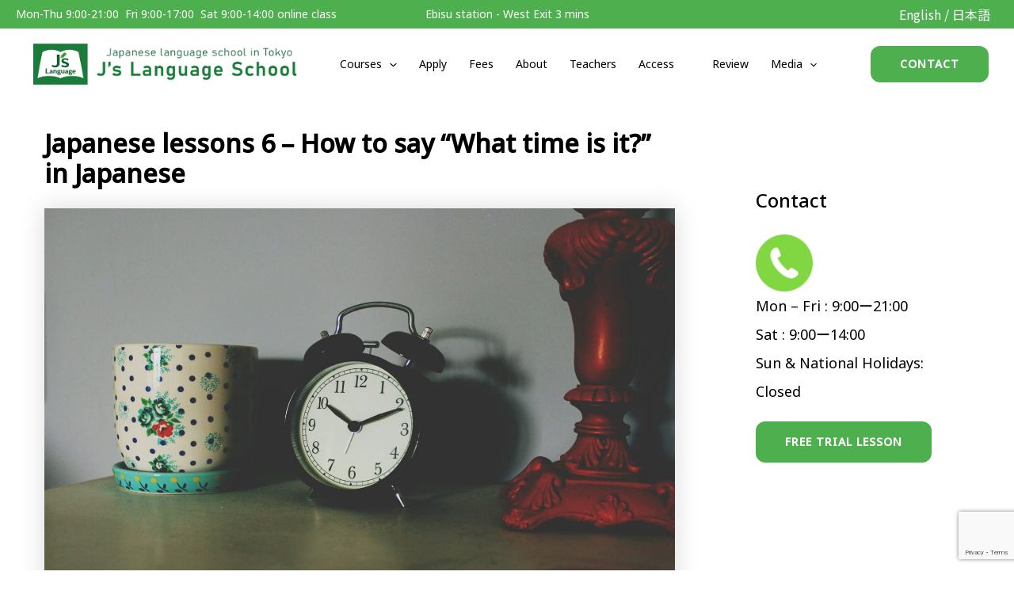

--- FILE ---
content_type: text/html; charset=utf-8
request_url: https://www.google.com/recaptcha/api2/anchor?ar=1&k=6LczBK4qAAAAACMroLMszrULqIiwzG5AmarDo6_P&co=aHR0cHM6Ly9qcy1sYW5ndWFnZS5jb206NDQz&hl=en&v=PoyoqOPhxBO7pBk68S4YbpHZ&size=invisible&anchor-ms=20000&execute-ms=30000&cb=dlykymds9zjc
body_size: 48620
content:
<!DOCTYPE HTML><html dir="ltr" lang="en"><head><meta http-equiv="Content-Type" content="text/html; charset=UTF-8">
<meta http-equiv="X-UA-Compatible" content="IE=edge">
<title>reCAPTCHA</title>
<style type="text/css">
/* cyrillic-ext */
@font-face {
  font-family: 'Roboto';
  font-style: normal;
  font-weight: 400;
  font-stretch: 100%;
  src: url(//fonts.gstatic.com/s/roboto/v48/KFO7CnqEu92Fr1ME7kSn66aGLdTylUAMa3GUBHMdazTgWw.woff2) format('woff2');
  unicode-range: U+0460-052F, U+1C80-1C8A, U+20B4, U+2DE0-2DFF, U+A640-A69F, U+FE2E-FE2F;
}
/* cyrillic */
@font-face {
  font-family: 'Roboto';
  font-style: normal;
  font-weight: 400;
  font-stretch: 100%;
  src: url(//fonts.gstatic.com/s/roboto/v48/KFO7CnqEu92Fr1ME7kSn66aGLdTylUAMa3iUBHMdazTgWw.woff2) format('woff2');
  unicode-range: U+0301, U+0400-045F, U+0490-0491, U+04B0-04B1, U+2116;
}
/* greek-ext */
@font-face {
  font-family: 'Roboto';
  font-style: normal;
  font-weight: 400;
  font-stretch: 100%;
  src: url(//fonts.gstatic.com/s/roboto/v48/KFO7CnqEu92Fr1ME7kSn66aGLdTylUAMa3CUBHMdazTgWw.woff2) format('woff2');
  unicode-range: U+1F00-1FFF;
}
/* greek */
@font-face {
  font-family: 'Roboto';
  font-style: normal;
  font-weight: 400;
  font-stretch: 100%;
  src: url(//fonts.gstatic.com/s/roboto/v48/KFO7CnqEu92Fr1ME7kSn66aGLdTylUAMa3-UBHMdazTgWw.woff2) format('woff2');
  unicode-range: U+0370-0377, U+037A-037F, U+0384-038A, U+038C, U+038E-03A1, U+03A3-03FF;
}
/* math */
@font-face {
  font-family: 'Roboto';
  font-style: normal;
  font-weight: 400;
  font-stretch: 100%;
  src: url(//fonts.gstatic.com/s/roboto/v48/KFO7CnqEu92Fr1ME7kSn66aGLdTylUAMawCUBHMdazTgWw.woff2) format('woff2');
  unicode-range: U+0302-0303, U+0305, U+0307-0308, U+0310, U+0312, U+0315, U+031A, U+0326-0327, U+032C, U+032F-0330, U+0332-0333, U+0338, U+033A, U+0346, U+034D, U+0391-03A1, U+03A3-03A9, U+03B1-03C9, U+03D1, U+03D5-03D6, U+03F0-03F1, U+03F4-03F5, U+2016-2017, U+2034-2038, U+203C, U+2040, U+2043, U+2047, U+2050, U+2057, U+205F, U+2070-2071, U+2074-208E, U+2090-209C, U+20D0-20DC, U+20E1, U+20E5-20EF, U+2100-2112, U+2114-2115, U+2117-2121, U+2123-214F, U+2190, U+2192, U+2194-21AE, U+21B0-21E5, U+21F1-21F2, U+21F4-2211, U+2213-2214, U+2216-22FF, U+2308-230B, U+2310, U+2319, U+231C-2321, U+2336-237A, U+237C, U+2395, U+239B-23B7, U+23D0, U+23DC-23E1, U+2474-2475, U+25AF, U+25B3, U+25B7, U+25BD, U+25C1, U+25CA, U+25CC, U+25FB, U+266D-266F, U+27C0-27FF, U+2900-2AFF, U+2B0E-2B11, U+2B30-2B4C, U+2BFE, U+3030, U+FF5B, U+FF5D, U+1D400-1D7FF, U+1EE00-1EEFF;
}
/* symbols */
@font-face {
  font-family: 'Roboto';
  font-style: normal;
  font-weight: 400;
  font-stretch: 100%;
  src: url(//fonts.gstatic.com/s/roboto/v48/KFO7CnqEu92Fr1ME7kSn66aGLdTylUAMaxKUBHMdazTgWw.woff2) format('woff2');
  unicode-range: U+0001-000C, U+000E-001F, U+007F-009F, U+20DD-20E0, U+20E2-20E4, U+2150-218F, U+2190, U+2192, U+2194-2199, U+21AF, U+21E6-21F0, U+21F3, U+2218-2219, U+2299, U+22C4-22C6, U+2300-243F, U+2440-244A, U+2460-24FF, U+25A0-27BF, U+2800-28FF, U+2921-2922, U+2981, U+29BF, U+29EB, U+2B00-2BFF, U+4DC0-4DFF, U+FFF9-FFFB, U+10140-1018E, U+10190-1019C, U+101A0, U+101D0-101FD, U+102E0-102FB, U+10E60-10E7E, U+1D2C0-1D2D3, U+1D2E0-1D37F, U+1F000-1F0FF, U+1F100-1F1AD, U+1F1E6-1F1FF, U+1F30D-1F30F, U+1F315, U+1F31C, U+1F31E, U+1F320-1F32C, U+1F336, U+1F378, U+1F37D, U+1F382, U+1F393-1F39F, U+1F3A7-1F3A8, U+1F3AC-1F3AF, U+1F3C2, U+1F3C4-1F3C6, U+1F3CA-1F3CE, U+1F3D4-1F3E0, U+1F3ED, U+1F3F1-1F3F3, U+1F3F5-1F3F7, U+1F408, U+1F415, U+1F41F, U+1F426, U+1F43F, U+1F441-1F442, U+1F444, U+1F446-1F449, U+1F44C-1F44E, U+1F453, U+1F46A, U+1F47D, U+1F4A3, U+1F4B0, U+1F4B3, U+1F4B9, U+1F4BB, U+1F4BF, U+1F4C8-1F4CB, U+1F4D6, U+1F4DA, U+1F4DF, U+1F4E3-1F4E6, U+1F4EA-1F4ED, U+1F4F7, U+1F4F9-1F4FB, U+1F4FD-1F4FE, U+1F503, U+1F507-1F50B, U+1F50D, U+1F512-1F513, U+1F53E-1F54A, U+1F54F-1F5FA, U+1F610, U+1F650-1F67F, U+1F687, U+1F68D, U+1F691, U+1F694, U+1F698, U+1F6AD, U+1F6B2, U+1F6B9-1F6BA, U+1F6BC, U+1F6C6-1F6CF, U+1F6D3-1F6D7, U+1F6E0-1F6EA, U+1F6F0-1F6F3, U+1F6F7-1F6FC, U+1F700-1F7FF, U+1F800-1F80B, U+1F810-1F847, U+1F850-1F859, U+1F860-1F887, U+1F890-1F8AD, U+1F8B0-1F8BB, U+1F8C0-1F8C1, U+1F900-1F90B, U+1F93B, U+1F946, U+1F984, U+1F996, U+1F9E9, U+1FA00-1FA6F, U+1FA70-1FA7C, U+1FA80-1FA89, U+1FA8F-1FAC6, U+1FACE-1FADC, U+1FADF-1FAE9, U+1FAF0-1FAF8, U+1FB00-1FBFF;
}
/* vietnamese */
@font-face {
  font-family: 'Roboto';
  font-style: normal;
  font-weight: 400;
  font-stretch: 100%;
  src: url(//fonts.gstatic.com/s/roboto/v48/KFO7CnqEu92Fr1ME7kSn66aGLdTylUAMa3OUBHMdazTgWw.woff2) format('woff2');
  unicode-range: U+0102-0103, U+0110-0111, U+0128-0129, U+0168-0169, U+01A0-01A1, U+01AF-01B0, U+0300-0301, U+0303-0304, U+0308-0309, U+0323, U+0329, U+1EA0-1EF9, U+20AB;
}
/* latin-ext */
@font-face {
  font-family: 'Roboto';
  font-style: normal;
  font-weight: 400;
  font-stretch: 100%;
  src: url(//fonts.gstatic.com/s/roboto/v48/KFO7CnqEu92Fr1ME7kSn66aGLdTylUAMa3KUBHMdazTgWw.woff2) format('woff2');
  unicode-range: U+0100-02BA, U+02BD-02C5, U+02C7-02CC, U+02CE-02D7, U+02DD-02FF, U+0304, U+0308, U+0329, U+1D00-1DBF, U+1E00-1E9F, U+1EF2-1EFF, U+2020, U+20A0-20AB, U+20AD-20C0, U+2113, U+2C60-2C7F, U+A720-A7FF;
}
/* latin */
@font-face {
  font-family: 'Roboto';
  font-style: normal;
  font-weight: 400;
  font-stretch: 100%;
  src: url(//fonts.gstatic.com/s/roboto/v48/KFO7CnqEu92Fr1ME7kSn66aGLdTylUAMa3yUBHMdazQ.woff2) format('woff2');
  unicode-range: U+0000-00FF, U+0131, U+0152-0153, U+02BB-02BC, U+02C6, U+02DA, U+02DC, U+0304, U+0308, U+0329, U+2000-206F, U+20AC, U+2122, U+2191, U+2193, U+2212, U+2215, U+FEFF, U+FFFD;
}
/* cyrillic-ext */
@font-face {
  font-family: 'Roboto';
  font-style: normal;
  font-weight: 500;
  font-stretch: 100%;
  src: url(//fonts.gstatic.com/s/roboto/v48/KFO7CnqEu92Fr1ME7kSn66aGLdTylUAMa3GUBHMdazTgWw.woff2) format('woff2');
  unicode-range: U+0460-052F, U+1C80-1C8A, U+20B4, U+2DE0-2DFF, U+A640-A69F, U+FE2E-FE2F;
}
/* cyrillic */
@font-face {
  font-family: 'Roboto';
  font-style: normal;
  font-weight: 500;
  font-stretch: 100%;
  src: url(//fonts.gstatic.com/s/roboto/v48/KFO7CnqEu92Fr1ME7kSn66aGLdTylUAMa3iUBHMdazTgWw.woff2) format('woff2');
  unicode-range: U+0301, U+0400-045F, U+0490-0491, U+04B0-04B1, U+2116;
}
/* greek-ext */
@font-face {
  font-family: 'Roboto';
  font-style: normal;
  font-weight: 500;
  font-stretch: 100%;
  src: url(//fonts.gstatic.com/s/roboto/v48/KFO7CnqEu92Fr1ME7kSn66aGLdTylUAMa3CUBHMdazTgWw.woff2) format('woff2');
  unicode-range: U+1F00-1FFF;
}
/* greek */
@font-face {
  font-family: 'Roboto';
  font-style: normal;
  font-weight: 500;
  font-stretch: 100%;
  src: url(//fonts.gstatic.com/s/roboto/v48/KFO7CnqEu92Fr1ME7kSn66aGLdTylUAMa3-UBHMdazTgWw.woff2) format('woff2');
  unicode-range: U+0370-0377, U+037A-037F, U+0384-038A, U+038C, U+038E-03A1, U+03A3-03FF;
}
/* math */
@font-face {
  font-family: 'Roboto';
  font-style: normal;
  font-weight: 500;
  font-stretch: 100%;
  src: url(//fonts.gstatic.com/s/roboto/v48/KFO7CnqEu92Fr1ME7kSn66aGLdTylUAMawCUBHMdazTgWw.woff2) format('woff2');
  unicode-range: U+0302-0303, U+0305, U+0307-0308, U+0310, U+0312, U+0315, U+031A, U+0326-0327, U+032C, U+032F-0330, U+0332-0333, U+0338, U+033A, U+0346, U+034D, U+0391-03A1, U+03A3-03A9, U+03B1-03C9, U+03D1, U+03D5-03D6, U+03F0-03F1, U+03F4-03F5, U+2016-2017, U+2034-2038, U+203C, U+2040, U+2043, U+2047, U+2050, U+2057, U+205F, U+2070-2071, U+2074-208E, U+2090-209C, U+20D0-20DC, U+20E1, U+20E5-20EF, U+2100-2112, U+2114-2115, U+2117-2121, U+2123-214F, U+2190, U+2192, U+2194-21AE, U+21B0-21E5, U+21F1-21F2, U+21F4-2211, U+2213-2214, U+2216-22FF, U+2308-230B, U+2310, U+2319, U+231C-2321, U+2336-237A, U+237C, U+2395, U+239B-23B7, U+23D0, U+23DC-23E1, U+2474-2475, U+25AF, U+25B3, U+25B7, U+25BD, U+25C1, U+25CA, U+25CC, U+25FB, U+266D-266F, U+27C0-27FF, U+2900-2AFF, U+2B0E-2B11, U+2B30-2B4C, U+2BFE, U+3030, U+FF5B, U+FF5D, U+1D400-1D7FF, U+1EE00-1EEFF;
}
/* symbols */
@font-face {
  font-family: 'Roboto';
  font-style: normal;
  font-weight: 500;
  font-stretch: 100%;
  src: url(//fonts.gstatic.com/s/roboto/v48/KFO7CnqEu92Fr1ME7kSn66aGLdTylUAMaxKUBHMdazTgWw.woff2) format('woff2');
  unicode-range: U+0001-000C, U+000E-001F, U+007F-009F, U+20DD-20E0, U+20E2-20E4, U+2150-218F, U+2190, U+2192, U+2194-2199, U+21AF, U+21E6-21F0, U+21F3, U+2218-2219, U+2299, U+22C4-22C6, U+2300-243F, U+2440-244A, U+2460-24FF, U+25A0-27BF, U+2800-28FF, U+2921-2922, U+2981, U+29BF, U+29EB, U+2B00-2BFF, U+4DC0-4DFF, U+FFF9-FFFB, U+10140-1018E, U+10190-1019C, U+101A0, U+101D0-101FD, U+102E0-102FB, U+10E60-10E7E, U+1D2C0-1D2D3, U+1D2E0-1D37F, U+1F000-1F0FF, U+1F100-1F1AD, U+1F1E6-1F1FF, U+1F30D-1F30F, U+1F315, U+1F31C, U+1F31E, U+1F320-1F32C, U+1F336, U+1F378, U+1F37D, U+1F382, U+1F393-1F39F, U+1F3A7-1F3A8, U+1F3AC-1F3AF, U+1F3C2, U+1F3C4-1F3C6, U+1F3CA-1F3CE, U+1F3D4-1F3E0, U+1F3ED, U+1F3F1-1F3F3, U+1F3F5-1F3F7, U+1F408, U+1F415, U+1F41F, U+1F426, U+1F43F, U+1F441-1F442, U+1F444, U+1F446-1F449, U+1F44C-1F44E, U+1F453, U+1F46A, U+1F47D, U+1F4A3, U+1F4B0, U+1F4B3, U+1F4B9, U+1F4BB, U+1F4BF, U+1F4C8-1F4CB, U+1F4D6, U+1F4DA, U+1F4DF, U+1F4E3-1F4E6, U+1F4EA-1F4ED, U+1F4F7, U+1F4F9-1F4FB, U+1F4FD-1F4FE, U+1F503, U+1F507-1F50B, U+1F50D, U+1F512-1F513, U+1F53E-1F54A, U+1F54F-1F5FA, U+1F610, U+1F650-1F67F, U+1F687, U+1F68D, U+1F691, U+1F694, U+1F698, U+1F6AD, U+1F6B2, U+1F6B9-1F6BA, U+1F6BC, U+1F6C6-1F6CF, U+1F6D3-1F6D7, U+1F6E0-1F6EA, U+1F6F0-1F6F3, U+1F6F7-1F6FC, U+1F700-1F7FF, U+1F800-1F80B, U+1F810-1F847, U+1F850-1F859, U+1F860-1F887, U+1F890-1F8AD, U+1F8B0-1F8BB, U+1F8C0-1F8C1, U+1F900-1F90B, U+1F93B, U+1F946, U+1F984, U+1F996, U+1F9E9, U+1FA00-1FA6F, U+1FA70-1FA7C, U+1FA80-1FA89, U+1FA8F-1FAC6, U+1FACE-1FADC, U+1FADF-1FAE9, U+1FAF0-1FAF8, U+1FB00-1FBFF;
}
/* vietnamese */
@font-face {
  font-family: 'Roboto';
  font-style: normal;
  font-weight: 500;
  font-stretch: 100%;
  src: url(//fonts.gstatic.com/s/roboto/v48/KFO7CnqEu92Fr1ME7kSn66aGLdTylUAMa3OUBHMdazTgWw.woff2) format('woff2');
  unicode-range: U+0102-0103, U+0110-0111, U+0128-0129, U+0168-0169, U+01A0-01A1, U+01AF-01B0, U+0300-0301, U+0303-0304, U+0308-0309, U+0323, U+0329, U+1EA0-1EF9, U+20AB;
}
/* latin-ext */
@font-face {
  font-family: 'Roboto';
  font-style: normal;
  font-weight: 500;
  font-stretch: 100%;
  src: url(//fonts.gstatic.com/s/roboto/v48/KFO7CnqEu92Fr1ME7kSn66aGLdTylUAMa3KUBHMdazTgWw.woff2) format('woff2');
  unicode-range: U+0100-02BA, U+02BD-02C5, U+02C7-02CC, U+02CE-02D7, U+02DD-02FF, U+0304, U+0308, U+0329, U+1D00-1DBF, U+1E00-1E9F, U+1EF2-1EFF, U+2020, U+20A0-20AB, U+20AD-20C0, U+2113, U+2C60-2C7F, U+A720-A7FF;
}
/* latin */
@font-face {
  font-family: 'Roboto';
  font-style: normal;
  font-weight: 500;
  font-stretch: 100%;
  src: url(//fonts.gstatic.com/s/roboto/v48/KFO7CnqEu92Fr1ME7kSn66aGLdTylUAMa3yUBHMdazQ.woff2) format('woff2');
  unicode-range: U+0000-00FF, U+0131, U+0152-0153, U+02BB-02BC, U+02C6, U+02DA, U+02DC, U+0304, U+0308, U+0329, U+2000-206F, U+20AC, U+2122, U+2191, U+2193, U+2212, U+2215, U+FEFF, U+FFFD;
}
/* cyrillic-ext */
@font-face {
  font-family: 'Roboto';
  font-style: normal;
  font-weight: 900;
  font-stretch: 100%;
  src: url(//fonts.gstatic.com/s/roboto/v48/KFO7CnqEu92Fr1ME7kSn66aGLdTylUAMa3GUBHMdazTgWw.woff2) format('woff2');
  unicode-range: U+0460-052F, U+1C80-1C8A, U+20B4, U+2DE0-2DFF, U+A640-A69F, U+FE2E-FE2F;
}
/* cyrillic */
@font-face {
  font-family: 'Roboto';
  font-style: normal;
  font-weight: 900;
  font-stretch: 100%;
  src: url(//fonts.gstatic.com/s/roboto/v48/KFO7CnqEu92Fr1ME7kSn66aGLdTylUAMa3iUBHMdazTgWw.woff2) format('woff2');
  unicode-range: U+0301, U+0400-045F, U+0490-0491, U+04B0-04B1, U+2116;
}
/* greek-ext */
@font-face {
  font-family: 'Roboto';
  font-style: normal;
  font-weight: 900;
  font-stretch: 100%;
  src: url(//fonts.gstatic.com/s/roboto/v48/KFO7CnqEu92Fr1ME7kSn66aGLdTylUAMa3CUBHMdazTgWw.woff2) format('woff2');
  unicode-range: U+1F00-1FFF;
}
/* greek */
@font-face {
  font-family: 'Roboto';
  font-style: normal;
  font-weight: 900;
  font-stretch: 100%;
  src: url(//fonts.gstatic.com/s/roboto/v48/KFO7CnqEu92Fr1ME7kSn66aGLdTylUAMa3-UBHMdazTgWw.woff2) format('woff2');
  unicode-range: U+0370-0377, U+037A-037F, U+0384-038A, U+038C, U+038E-03A1, U+03A3-03FF;
}
/* math */
@font-face {
  font-family: 'Roboto';
  font-style: normal;
  font-weight: 900;
  font-stretch: 100%;
  src: url(//fonts.gstatic.com/s/roboto/v48/KFO7CnqEu92Fr1ME7kSn66aGLdTylUAMawCUBHMdazTgWw.woff2) format('woff2');
  unicode-range: U+0302-0303, U+0305, U+0307-0308, U+0310, U+0312, U+0315, U+031A, U+0326-0327, U+032C, U+032F-0330, U+0332-0333, U+0338, U+033A, U+0346, U+034D, U+0391-03A1, U+03A3-03A9, U+03B1-03C9, U+03D1, U+03D5-03D6, U+03F0-03F1, U+03F4-03F5, U+2016-2017, U+2034-2038, U+203C, U+2040, U+2043, U+2047, U+2050, U+2057, U+205F, U+2070-2071, U+2074-208E, U+2090-209C, U+20D0-20DC, U+20E1, U+20E5-20EF, U+2100-2112, U+2114-2115, U+2117-2121, U+2123-214F, U+2190, U+2192, U+2194-21AE, U+21B0-21E5, U+21F1-21F2, U+21F4-2211, U+2213-2214, U+2216-22FF, U+2308-230B, U+2310, U+2319, U+231C-2321, U+2336-237A, U+237C, U+2395, U+239B-23B7, U+23D0, U+23DC-23E1, U+2474-2475, U+25AF, U+25B3, U+25B7, U+25BD, U+25C1, U+25CA, U+25CC, U+25FB, U+266D-266F, U+27C0-27FF, U+2900-2AFF, U+2B0E-2B11, U+2B30-2B4C, U+2BFE, U+3030, U+FF5B, U+FF5D, U+1D400-1D7FF, U+1EE00-1EEFF;
}
/* symbols */
@font-face {
  font-family: 'Roboto';
  font-style: normal;
  font-weight: 900;
  font-stretch: 100%;
  src: url(//fonts.gstatic.com/s/roboto/v48/KFO7CnqEu92Fr1ME7kSn66aGLdTylUAMaxKUBHMdazTgWw.woff2) format('woff2');
  unicode-range: U+0001-000C, U+000E-001F, U+007F-009F, U+20DD-20E0, U+20E2-20E4, U+2150-218F, U+2190, U+2192, U+2194-2199, U+21AF, U+21E6-21F0, U+21F3, U+2218-2219, U+2299, U+22C4-22C6, U+2300-243F, U+2440-244A, U+2460-24FF, U+25A0-27BF, U+2800-28FF, U+2921-2922, U+2981, U+29BF, U+29EB, U+2B00-2BFF, U+4DC0-4DFF, U+FFF9-FFFB, U+10140-1018E, U+10190-1019C, U+101A0, U+101D0-101FD, U+102E0-102FB, U+10E60-10E7E, U+1D2C0-1D2D3, U+1D2E0-1D37F, U+1F000-1F0FF, U+1F100-1F1AD, U+1F1E6-1F1FF, U+1F30D-1F30F, U+1F315, U+1F31C, U+1F31E, U+1F320-1F32C, U+1F336, U+1F378, U+1F37D, U+1F382, U+1F393-1F39F, U+1F3A7-1F3A8, U+1F3AC-1F3AF, U+1F3C2, U+1F3C4-1F3C6, U+1F3CA-1F3CE, U+1F3D4-1F3E0, U+1F3ED, U+1F3F1-1F3F3, U+1F3F5-1F3F7, U+1F408, U+1F415, U+1F41F, U+1F426, U+1F43F, U+1F441-1F442, U+1F444, U+1F446-1F449, U+1F44C-1F44E, U+1F453, U+1F46A, U+1F47D, U+1F4A3, U+1F4B0, U+1F4B3, U+1F4B9, U+1F4BB, U+1F4BF, U+1F4C8-1F4CB, U+1F4D6, U+1F4DA, U+1F4DF, U+1F4E3-1F4E6, U+1F4EA-1F4ED, U+1F4F7, U+1F4F9-1F4FB, U+1F4FD-1F4FE, U+1F503, U+1F507-1F50B, U+1F50D, U+1F512-1F513, U+1F53E-1F54A, U+1F54F-1F5FA, U+1F610, U+1F650-1F67F, U+1F687, U+1F68D, U+1F691, U+1F694, U+1F698, U+1F6AD, U+1F6B2, U+1F6B9-1F6BA, U+1F6BC, U+1F6C6-1F6CF, U+1F6D3-1F6D7, U+1F6E0-1F6EA, U+1F6F0-1F6F3, U+1F6F7-1F6FC, U+1F700-1F7FF, U+1F800-1F80B, U+1F810-1F847, U+1F850-1F859, U+1F860-1F887, U+1F890-1F8AD, U+1F8B0-1F8BB, U+1F8C0-1F8C1, U+1F900-1F90B, U+1F93B, U+1F946, U+1F984, U+1F996, U+1F9E9, U+1FA00-1FA6F, U+1FA70-1FA7C, U+1FA80-1FA89, U+1FA8F-1FAC6, U+1FACE-1FADC, U+1FADF-1FAE9, U+1FAF0-1FAF8, U+1FB00-1FBFF;
}
/* vietnamese */
@font-face {
  font-family: 'Roboto';
  font-style: normal;
  font-weight: 900;
  font-stretch: 100%;
  src: url(//fonts.gstatic.com/s/roboto/v48/KFO7CnqEu92Fr1ME7kSn66aGLdTylUAMa3OUBHMdazTgWw.woff2) format('woff2');
  unicode-range: U+0102-0103, U+0110-0111, U+0128-0129, U+0168-0169, U+01A0-01A1, U+01AF-01B0, U+0300-0301, U+0303-0304, U+0308-0309, U+0323, U+0329, U+1EA0-1EF9, U+20AB;
}
/* latin-ext */
@font-face {
  font-family: 'Roboto';
  font-style: normal;
  font-weight: 900;
  font-stretch: 100%;
  src: url(//fonts.gstatic.com/s/roboto/v48/KFO7CnqEu92Fr1ME7kSn66aGLdTylUAMa3KUBHMdazTgWw.woff2) format('woff2');
  unicode-range: U+0100-02BA, U+02BD-02C5, U+02C7-02CC, U+02CE-02D7, U+02DD-02FF, U+0304, U+0308, U+0329, U+1D00-1DBF, U+1E00-1E9F, U+1EF2-1EFF, U+2020, U+20A0-20AB, U+20AD-20C0, U+2113, U+2C60-2C7F, U+A720-A7FF;
}
/* latin */
@font-face {
  font-family: 'Roboto';
  font-style: normal;
  font-weight: 900;
  font-stretch: 100%;
  src: url(//fonts.gstatic.com/s/roboto/v48/KFO7CnqEu92Fr1ME7kSn66aGLdTylUAMa3yUBHMdazQ.woff2) format('woff2');
  unicode-range: U+0000-00FF, U+0131, U+0152-0153, U+02BB-02BC, U+02C6, U+02DA, U+02DC, U+0304, U+0308, U+0329, U+2000-206F, U+20AC, U+2122, U+2191, U+2193, U+2212, U+2215, U+FEFF, U+FFFD;
}

</style>
<link rel="stylesheet" type="text/css" href="https://www.gstatic.com/recaptcha/releases/PoyoqOPhxBO7pBk68S4YbpHZ/styles__ltr.css">
<script nonce="RcpxnLNcG7KDzFB0szXBvw" type="text/javascript">window['__recaptcha_api'] = 'https://www.google.com/recaptcha/api2/';</script>
<script type="text/javascript" src="https://www.gstatic.com/recaptcha/releases/PoyoqOPhxBO7pBk68S4YbpHZ/recaptcha__en.js" nonce="RcpxnLNcG7KDzFB0szXBvw">
      
    </script></head>
<body><div id="rc-anchor-alert" class="rc-anchor-alert"></div>
<input type="hidden" id="recaptcha-token" value="[base64]">
<script type="text/javascript" nonce="RcpxnLNcG7KDzFB0szXBvw">
      recaptcha.anchor.Main.init("[\x22ainput\x22,[\x22bgdata\x22,\x22\x22,\[base64]/[base64]/[base64]/[base64]/cjw8ejpyPj4+eil9Y2F0Y2gobCl7dGhyb3cgbDt9fSxIPWZ1bmN0aW9uKHcsdCx6KXtpZih3PT0xOTR8fHc9PTIwOCl0LnZbd10/dC52W3ddLmNvbmNhdCh6KTp0LnZbd109b2Yoeix0KTtlbHNle2lmKHQuYkImJnchPTMxNylyZXR1cm47dz09NjZ8fHc9PTEyMnx8dz09NDcwfHx3PT00NHx8dz09NDE2fHx3PT0zOTd8fHc9PTQyMXx8dz09Njh8fHc9PTcwfHx3PT0xODQ/[base64]/[base64]/[base64]/bmV3IGRbVl0oSlswXSk6cD09Mj9uZXcgZFtWXShKWzBdLEpbMV0pOnA9PTM/bmV3IGRbVl0oSlswXSxKWzFdLEpbMl0pOnA9PTQ/[base64]/[base64]/[base64]/[base64]\x22,\[base64]\\u003d\x22,\x22wo5WIsKyw4Fqw5vDkGRuw5tqWMKoRzxgwp7CrsO+bcOLwrwGJgQbGcKlGU/DnTttwqrDpsOFN2jCkBfCk8OLDsKNRsK5TsOWwrzCnV40wp8AwrPDh2DCgsOvKMOowozDlcOOw5wWwpVWw64jPjzChsKqNcK/EcOTUnPDqUfDqMKew6XDr1Ixwq1Bw5vDr8OawrZ2wqfCusKcVcKWZcK/McKgXm3DkX9pwpbDvWhlSSTCsMOCRm9VFMOfIMKfw4VxTU/[base64]/CksOQw4HDjcOQQ8K5w4QQw5ZuFsK3w6sxwozDqBQfT20Jw6BTwpRIEglPecOcwpbCvMKjw6rCiSXDkRw0DsOiZ8OSbsOew63CiMO/aQnDs0tvJTvDjMO8L8O+GWAbeMOAMUjDm8OnL8KgwrbCiMOGK8KIw4jDnXrDghTCtlvCqMOww6PDiMKwBnkMDX9mBxzCvsOAw6XCoMKAwrbDq8ObZ8KNCTlVKW06wq8dZ8OLFCfDs8KRwqURw5/[base64]/ClcOswqJHwoAtwqfDjsOqwqPDqVAuw5MiwqUibMKjOcO8XToqNcKww6vCiQxveEDDt8O0fz5tOMKUWh8pwrthbUTDk8K6FcKlVRrDsmjCvV83LcOYwqw8SQU6AULDssOWDW/Cn8OuwpJBKcKFwpzDr8OdccOKf8KfwrDCkMKFwp7DpQZyw7XCqsKxWsKzU8KSYcKhKVvCiWXDk8O2CcOBOTgdwo5rwrLCv0bDtVcPCMKIFn7Cj3ARwro8AXzDuSnCjlXCkW/DisOSw6rDi8OawrTCuizDsEnDlMODwqZwIsK4w6wNw7fCu3dbwpxaDTbDoFTDi8KzwrklPFzCsCXDlsKKUUTDnnwAI3gywpcIKsKiw73CrsONYsKaEQFafwgPwohQw7bCnsOfOFZiTcKow6sew69ATk0hG33DlcK5VAMzXhjDjsOXw4LDh1vChcOvZBB/PRHDvcODc0HClMOew7XDvznDhy8oU8KGw6tNw6PDjRoKwpTDmlhLJ8OMw4Z8w45sw4VREcKxScKGKMOBa8KgwpQKwrcMw7YJacKhCMOQPMO5w7bCvcKWwrHDlTJ1wr7DlWk4PcOeYcKCOsKCc8OTJx9ffsO/w6rDocOtwq/Cr8KbMlYWWcKAcVZ9wpvCocKMwoPCjMKGN8KPKD19YjMDT0hnUcOlYMKxwqHDjMOZwpVWwpDCgMOVw61NVcOOQMOiWMOow7w6w6rCm8OiwpnDgMOAwrsvK0LCgQvCrcOpYU/Cj8Klw7nDphDDmmfCnsKJwqh/AsOfa8Ojw7rCkHfDsEhRwrfDrcKnecOtw7bDlcO3w4FVCcOYw4XDuMOiB8KOwrlVdMOeUC3DpcKcw6HCoyUSwqbDpsKnd0bDoWDDpsKkwoEuw70QBsK5w6YpUcObQTnCvsKqIRPCnkbDpjJkKsKaWGXDpWrChQ3ClWPCm3DCpmUOFcKJHMK4woDDrsK1wq/[base64]/Co8OUw4PCuMOpwpHCv1zDrMK3f8OJK8KXwr/ChMKUw6TCn8KFw4fCrsK+wrt9TCQwwqvDkH/[base64]/C8OSccKzw4LDp2nDpsOUw57DqlnDsEDDtUTClcKUw4lIw4w3GGIzGcKRwoPCoXXDvMOiwq/ClmUNB3UAQwDDmhBPw7LDjjtCwrVBAWHCrMKKw4zDsMOmd1vCqFPCn8KJM8KsA2A2wobDisOQwp7CkFAwH8OWIMOQwrPCtkfCiBjDk0vCqz/[base64]/[base64]/DgFU5A2rDoDt8TmPDg2U1woPCk8Ofw5dITy8fLcOEwoXDp8OJbsKsw6Jpwq8qUcOPwq4Qa8KTBkoLEm9Fw5PDr8OSwq7CqMOjMB4Kwq4lUsK1Tg/[base64]/JhAdwpXCtMKVwo5jwpddAMKNNsOpQcO7w4BEwrnDpBPCrsOdEQ3Ch2jCqsK1bRjDnMOpXsKqw5LCvsO3wpAuwqQEXX7DosOBDC0LwrfCpi3CthrDrFUyKwN6wpnDkms0CHLDtFXCk8O3ND8hw5ggI1cjVMK0AMO7OUPDpE/DiMOewrEpw4IGKgJKwrYiw7rDpgPCq0QDE8OWB0k/[base64]/[base64]/DkQbCnMK9w5nCmWjCtjDDkBR5esKkwozCl8Kdw7DCizoow7vDvsKMcyLCjMOBw6vCqsKGaj8jwrfCvFAgPmcLw7PDp8Oyw5TCqmRYcivDgzXDhcOACsKHRCNkw73DsMOmV8Kywp86w79FwqPCp3TCnFkkLgbDncKge8KTw500w47DuH/Dn2ocw73CrGLCnMOUOnt0GRJcNkjDl11KwrDDkk7DlsOgw6/DihTDlMOkf8KXwoDCg8ONA8OVLSTDqwEEQMOCaGnDgsOuasKiH8Kpw4DChMKOwqsPwoXCqWbCpjdrVUZbW2jDpGvDh8OedcOgw6/CksK+wpHChsO0wp9wS3YQJhYNY2UNT8OxwqPCqw3Di3YUwpllwpXDksKTwqJFwqDDtcKzKislw7ZSM8K1GjHDsMOiK8K0ex1dw6zDvS7DrsKiQUFkBMOEworCkAdKwrbDucOnw494w5DCvRhTPMKfZMOBFEDDmsKMYBEAwoAWZcOHLETDullnwr4/wolpwoFDGAXCszbDk13DgAzDoUbDuMOgJiFQVjU7wqbDvjorw7/Cn8OBw6USwp7Dr8O7VWw4w4dIwpVQUsKPCT7CqHLDtsKzSn1XE2LDs8K3YgDCvnARw6MJw6UzCiQdGjnClsKJYl3CmMKbVcKdQMKmw7RXe8KTWQYcw4jCsm/DnhgZw4YSTiNpw7V3wp3DvVHDlDcJB1Ikw4HDgMOQw6Q5wpVlKsO/[base64]/CmGDDrsKjwoHDsMOMw61Lw7hsw5zDkRPDpcOSwrjDmFbDhMKUeB0WwphIwpljV8Oqwpo/Z8ONw4jDpCrDjSbCkwg8wolIwqPDuDDCjsKTLMO2wqnCvcOVwrcJB0fDriAMw5xWwrt1w5liwr9yesKZQl/DrsOUw5vCtsO5UD1Fw6RgThkDw7jDjXzCnltvQMONKHjDqmzDrcKtwpHDrVQWw4/CuMKrw5wrb8K3w7vDjgjDoE/DggUew7DDs2jCgVALBMO+LcK0wojDsCDDgDrDs8K5wooNwr56PMOWw5waw7UAIMK2wqoOX8KjVwN4EcKkXMOWUzBfw4NJwrnCp8OkwodkwqzCgQTDkhkITTLCihnDsMK2w65gwqfCiTrDrBEkwpzCncKhw4/CuQA9w5TDuGbCv8KWbsKPw4fDo8K1wq/DnEwewo53wp3CqsO+PcKjwrDDqxxiEBBfY8KbwoRGYAcvwrZbRsKzw4nCtMOxFSHDk8OcHMKyYsKFFWk0wo/DrcKeeWzDj8KjBl/CkcKsXsK8wrIOXgXChcK8wpPDu8OkfcK3w4kSw5R4XRIQKAMXw5jDtcKTWmJBRMOvw77CsMKxwrtbwq3CoUVXYcOvw4VuIQbCkcKOw7vDgkXDuwbDgsK2w5RRQhZsw4gWw6bDgMK2w49owpHDjiBlw4/Co8KNPHdkw4lLw5ANw6AKwrIKLMKrw7F+RD81SxXDrBc6Qns+wpbCnGJnCUfDmQXDh8KiU8OKZQvCp0JJacKvwpXCj2kbw6rCpzfCvMOGVsKmL0B9BMOUwrwdwqUoV8O3XMK3DCvDtMKqa2g0wpXCgmJXEsKCw7fCmsKNw6vDr8Ktw5dWw58Rwp1gw6dpw7/ClVR3wrdkHlvDrMKBK8KrwrVVw6nCqxpCwqscw5TDsl/[base64]/[base64]/aVnCr8Kvw69wwp3CpcKMwo4Fwq59w6NZHMOsw5YUXMOgw5cnJjLDqz9jcy3Cm1/[base64]/DtkpSwrrCoWDDuMK/IgUrw7/CvyRhw6TCglhnb1vDrizCriLChcOEwqDDoMO1f0fDhBvDgcKXKB12w7jChVx3wrMHaMK2BsOuRA1DwoJNZ8KAD2sGwpokwoHCn8KoGsOkIQ3ClCLCrHrDtETDkcOWw6vDi8OXwplIBsKdCitFan8WEj/[base64]/Dp8KuwoHDl8ONw6/CtcK3TwXCssKCPsKKw4kFJ0ZCKSnCtcKWw7XClcKCwpzDlD5IDmd3aAbChMKMfcOpTMK/w63DlcOEwrNyd8OBN8KTw4vDncOAwrfCkTkwDsKIEzAZPsK3w4YWTsK1bcKswoPCmMKVT2RXNU3DnsO2Z8K6MlQ/d0XDgcO9D3gKJ3kpw55Jw6cZX8OYwotGw6HDqQpoc0fCkcKlw4N8wo0EOAEZw67Dt8OXMMKHVx3CnsOqw4nDlsO3w4nCm8Krw6PCkn3DvcORwod+woDCo8KwKFbChA5/VcKkwpzDksOvwqQJwp1TUMOTwqdKA8OIGcOXwrPDqGgWwrDDtsKBX8KBwqQ2WHs+w4lrw6/[base64]/Cv1FLwqJAw47CgMOYSy9BKUhxSMOydsKdXMK0w6vCvsOFwrE7wr8GdFbCncOaP3UTwrjDrcKYf3sAbcKFJFjCi0sOwrEkMsOiw7cVwqRUNWF2LBs/w7EaLMKLwqrCtx8MWBbCkcK4UmbCn8Orw51OEElkIg3CkGTDt8Kkwp7DksKOCsOrwp0Lw6bClcKMG8O4WMOXKW1Gw45WI8OnwrE1w4vClHXCjMKFOsKwwpTCnH/DvGnCg8KbflgawqcQXQHCsRTDtzHCo8KqLDpywpHDgHvCscKdw5fCgsKOBQkkWcOnw43CqgzDr8KJL0Qcw5wZwoDCn3PDvhpHKMOkw6nDrMOHPkLDucK+WirDt8OvUTnCusOhYlXDm0crMMK/asOUwpzCqsKgw4vCq0vDt8Krwo1decORwpNowpvCi37CvwPDqMK9ODDCkSrCi8OLLmDDssOQw7fCuwFiI8O3OiXDl8KXW8O9XsK3w50wwpxwwrvCu8K8wobCocK4wq8OwrfCq8Ocwp/DrjDDulUsIBlJLRJ9w4p8DcO/wqJYw7nDqCdTDV7DkFgCw5BEw4t7w7fChhPCmypFwrDCuT9hwpvDkSbCjHMcwroFw6wgw5NOOlzCtMO2J8O2wqbDqsODwpIJw7Z/YCFfYyZRB3PCqSU9Y8Ohw5LCkAEDPR3Dqg5wQsK3w47DnsKiL8Oow6B/w5AIworCjzpNw45Xdh41DhdSCcKCVsO4wq0hw7vDu8K0w7t0S8KQw70cCcOyw493MSVfwq07w5DDusOjL8OBwrfDr8OPw6HCjMOrT0AxDifCjyRiE8OpwobCjBfCjTjDtDTCv8OpwoMEHiHDiF/DncKHRcOGw7Yew6cCw7rCi8OZwqo0QzfCpwtZSA8pwqXDuMK/J8O5wpTDsCBywo0nIDvDssOkR8K5bMKCbsOQw6bCvisIw6zCusK4w61WwoDCpxrDsMO2VcKlw5ZXwr3DiCLDnxgIQRjCsMOUw71WbRzDpHnDssO6J33Dh3k0LwzCrQXDl8OFw7QBbgtBAMObw4/[base64]/DncOSJSHCg8OffmPDrMKmw5IawpzCg3R9wr3CtXzDkz/DgcKPwq3DokQZw4/Do8KzwpLDh0nClMKrw4bDpMO/bcK0GFANXsO7G1NfNgE4w4x3wp/DhgXCq23ChcOjFR7CuR/CkMObKMKVwpPCvMOEw7ANw7LCuFHCq2UCU2caw5/[base64]/CrcOwZMOdQcKxJ1LChSrCscKNV3w4byhRwqhtcgc0wqvClgrDpBrDtyvDgQ5uJcKfOG4twp8vwpPDicOtw7vDmsKxFDpdw5HCoyN4w7VVQAFQC2XDgwfDiXjCqcOPw7Izw4DDmsKAw49EDgYsDsOmw7XCmifDuXnDosO/N8KZw5PCrnTCo8K5BsKIw4EkDx0mWMOow6RLbzfDlsO/[base64]/wpTCtcKmEsO2w59lKcOcw6IUwptoYMKrMyPCk0QPwp/[base64]/[base64]/CqDQLw4BGbXfCusKnwovCnMOsw6bCjsOyw6kQwoFFwqjCg8KzwrnCocO/wowow5/CvjjCgGxxw5DDusKwwq7DlMOxwprCh8KfIkXCqcKaXGUzMcKKD8KgCAjCqsKSwqlAw5/Ci8ObwpHDjDJARsKLLsK0wrPCq8KQAjbCpgF4w4HDo8O4woTDvsKJwoUJwoICwqbDuMO2w6nDq8KjD8O2Ri7CjcOEKsKUdBjChcK6AQPCscOdYTfCrcKzfcK7bMOXwq5Zw4cUwrg2wrHCuifDh8OuEsKywq7CpzPDsVkbEQPDqlcIaC7DgTTCmmDDih/DpMKOw6dDw5DCp8OKwqYTwrsAWClgwqpwRMKqSMOSYMOew5Mow5ROw7XCrTXCt8O3YMK8wq3CvcKZw6JMfELCiSzCv8OywrDDnR0/b3oHwoNVU8Kbw7I7D8Obw6Nkw6Nfe8KAbANowqvCqcKDDMOLwrN5TSTDmFzCqzrDpWg9WUzCo2zDpMKXd3IjwpJEw4rCoxgvYRYpcMKsJX/CkMOUa8Oswp9JfMKxw492w43Ci8OTw6ICw49MwpMaecOHw4gxLmHDnyNYwqomw5rCrMOjFiQdacONHwXDjizCkxxHOjQGw4BEwoXCgg7Djy7DllFgwqrCr3/DszVDwrMlwp7ClTXDvMKFw6AkJFVGOsKEw5LCt8Otw5DDo8OwwqTClWkNT8Oiw4Jew4PDvMK0IVBZwq3DlRAoZMK0w5/CnMOFIcO3wqgYA8OoIcKkQVJbw5AmAsOpw5vDqwHCmcOPXWQwbzhHw7rCnB4JwrPDsBplQsK5wqtnW8OKw57ClEzDlMOdwo7DjVNhDSvDqMK9Bn7DiGtCETnDhMObwrzDgsOuw7DCuT3ChsKSdTTClMKqwrkYw4PDg2Z5w6UDMsKkZ8Ogwp/DoMKiY3pkw7vChA8RdDddbcKAw4x7bcOcwqvCulfDhjBTd8OMKx7Cv8OowrbDlcKxwrjDvEZUZCQ/QCtKNcK4w61AQX/DlsOAWcKHY2bCghPCuDLCh8OVw5jCnwTDusKxwobCqMOZMMOHZ8OqNUfCsmslKcKSw5DDk8KLwpfDgsOYw7QowqNZw6bDp8KHG8Kawq3ClWHCtMKmRg7Dm8OQwqdAHUTCosO5NcKuXsOEw5/[base64]/CiVE7w5FVw5DDp8K+w4gAB8OTwrLDhWTDi2bDqcKsLUp+eMO8w5vDtcKAJEZKw43CvcKywphoAcKkw6nDpU5/[base64]/[base64]/Cg3ADYh96UsOkw4vCkBIVGFjCvMKWKcOQY8O/UjltaUwqUyrChlvClMKtwonDnMK5wo1Jw4PDrwXCiwnCnzXCjcOAwprCosOWwq5twp8gH2Zzdl8Mw6nDm2nDrQ7CkifCusKtYgB7enZtwoUNwoVLUsKYw5RdPSbCqcKSw6HClMKwV8Otd8K4w6fCrcK6wrjDpWzDjsONwo/[base64]/DmQQYw7Jgw6lhM8KYw4/[base64]/B8Oyw5MEwoJ2w60bC0zCoBgqEmBlIkzDgijCocKNwoIFw5nDlcOgYcOVw5cAw6/DiwbDtgPDjzNpQXNtFsO+KDB7wqTCt2FjPMOWw6VKQkfDqCFPw5FPw6VpMgbDkDEzw77Dm8KWwoVHEsKvw4ZbUDjCkjNNeQYAw77CosKkUWISw5bCssKQwp/CoMOkJcKVw7rCm8Okw6tzw6DCucOow5oowqbCuMOzw7HDuBddw4nCmBDDisKCHFzCtRjDhTnDkwxaW8OuDn/Dr01Mwp5OwpxOwqnDsDkgwrhfw7bDj8Krw68Yw5/DicK1TS9aAMO1R8OFHMOTwoDCoWLDpHXCjx9OwrzCjl/ChUVIQsOWwqLCtcKtwrrCqcOew4bCqMO3ZcKCwqzClEHDrSzCrcOVQMKuc8KsEBNuw5XDi2nDjMO1F8O8ZMK6PCkOe8ObXMKpVDHDjwh9ecKuwrHDn8Osw6DDv08gw7p6w6o6woABwofDj2XDhzMEwojDjA3DhcKtdx4Wwp4Aw6Y/w7YVWcKfw68xB8K1w7TCi8K3WcO/Vi1cw6zCscKcLANXP3LCqMKWw4HCjjvDgC3CssKdYRfDt8OMwrLCijUZe8OqwpE5a1E8f8ODwrHClBTCqVUQwo1JRMKyVB5jwpvDusO3a3wlXyTDhcKND1LCjC/[base64]/[base64]/Dr8K0wprDhcKIw7hdP8OuwobDmQQZBjHDmAN+w7tqwoMAwqjDkUnCqcOxw5DDpwJ2w7nCv8O7MnzDicOjw58HwpHCrgtew61FwqoHw4wyw5nDqsOmcMOLw79pwol6RsK8WsOWCyDCqXXDqMOIXsKedsKvwqFbw5l/NcOGwqQFwox5wo8XLMKgwqzCo8KnU307w5MowrvDqMOYNcO1w7/Cs8KAwohNwozDisK8w7fCtcOxF1VAwqp0w4U2BRBaw4NCPMO2I8OKwp1cwpREwq7Ck8K4wqElLMKpwrHCqcOILEXDs8OtExpmw6VrJWnCksO2FsOfwqzDpMKlw6bDoykmw53CjsKgwqkWwrnCgDnCg8Kbwo/CgcKZw7YLGyTCjX1zdsOAf8KzeMKKZMO0WcOtw5ViE0/DlsKrdcO+cnBwEcKzwr4KwrPDpcKxw6Qmw7HCrsONw4nDunVqZRhCawhrCm3DksO5w7/[base64]/CggNcUF7CisK+DnzCm3PDmsK7wofDg8Kqw7hVZjvCiyvClEAGwq1EcsKfTcKiC0fDvcKSwqwYw6xId03Ci2nCn8KhGTVkGw4FAVTCvMKvwpc6w4rCgsK4wq4LDwUDPxoWUMOdI8Onw557WcOWw74awoJaw6HDoSrDnRDCpMKMbE8Hw4nCjQdWw4TDnsK/w54+w5FdUsKAwo0tFMK2wrMCw5jDpsKRR8Kcw6XDkMONXsKVDMO4d8OlHHTCkSjCiWcTw5nCsG4FHnvDvsOQMMOUwpZ+wpoDK8ORwpvDh8OlRT3CiwFDw5/[base64]/DlSfDvVnCnHVHw6o9aHXCu8OtW8KPw77DqMK3w4XCoWQNDsKAaRHDrsKfw7XCvSPCpjrCicOaT8OASMOHw5R6wqDCkDFAGjJTw5F+wp9yGkFGUWBnw4I0w6l4w5PDu3hSWkbCh8Kywrlnw5Yfw7rCmsKbwpXDv8K/ZMO6dwdzw5pewpAww6Qrw4YGwprDmQ7CsFTDkcO+w5d4KmZ/wqnCkMKcVcO4H1EVwr8RFQBVEcKeRURAXcO8fcOkwpXDiMOUeVzCusO4Wzd4eUB4w4rCkx7Dv1LDjUwFWsOzQznCkRh8TMKnEsOQOsOrw6LDqsKOLXMJw6/CjsOXw7QiXxFYT2HCkzdew7PChsKpcVfCpF99MTrDunbDgMKvMyhmL1vDmmovw6lbw5/DmcOIwo/DmCfCv8KmFsKkw7zCjTgJwonChEzDtmYIWnPDvyhxw7A9FsOVwr4lw4xww6srwp4mwq1AS8Kbwr82w5jDiWY1EXDDiMKoZ8OrfsOYwpE1ZsOXXw/DvEIywq3DjSzCqGo+wosXw7xWXjs1UCDDhgjCmcO0JMOfAAHDi8KLw6NVLQBHw7PDp8KHezLDrBgjw6/Dk8OAw4jClMKLTMOQdn8hGi1Fwq1fwrdaw6oqwrjCkWrCoE/DniUuw4rClnp7w516NA9Vw7PCvG3DvsKxIBhrDXDDnnPCscKiHkTCv8OcwodtcgVcwrkXdsO1GcKrwoh+w5ABcsO6R8KCwp9xwqPCgXbDmcK4wowNE8Otw5p1PXTCnUQdGsO/fcKHEcOkacOsb2/DlXvDs1jDrEvDlBzDpsO7w55twrZ7wojCp8KjwrrCuSp+wpcjOMKYw5/CiMK3wq/DmDc3YsKoYMKYw5kkLTHDicO4wogyJcOPDcOLJBDClcKmw61hNRRIRW/[base64]/Cu2/Diw0xw5wAGsOjwqPDvsKQw5DDj8O4GnrDpgxnw7jCo8OlDsO4w4Qqw7XDmHDDnCDDjVvCn1xLDsOVSR7CmRRuw5DCnn08wqhRw7wxLhrDjcO3FcK9XMK7TMOwSMKlMcO+ZDQPIMKuc8KzR0lRwqvCjxXCqWnDmjzCiEvDl3hmw78xHcOSTXQ0wp/DojFQCkrCj1YzwqzDpzHDj8Kxwr/CpkcOw4PCogEUwrDCusOuwoDDrsKVNGvCvMKvBSUJwqlzwrZhworDhlnClA/DuHxGd8Kqw4oRXcKQwqY0bQDDlcOpLQpndsKjw5zDvyDCiSgRAi90w5bDq8O3UcOAw45GwqlZw4gZw4M/LMKywrXCqMO/dy/CscO5wqXCvsK6AVnCo8OWw73CtmvCkUDDjcOOGhEtQsOKwpdsw5fCsVXDl8OeUMKJd1rCpWnChMKZYMOyNnVSw74NWsKWwokBGMKmDjx5w53Ci8OuwrpCwogxUXjDhnEqwqrDpsKxwqjDocKPwo16HzHCnsKfNVsYwpPDiMKDPh8VCcOkwqrCnQjDo8OcX3Ygwr/CuMKrFcOWUGbCrsO2w43DucKfw4HDi24gw7lVeDYDw4JtcHYuO1fCl8OlYUHCjEnCi2XDpcOpIW3CucKOMBbCmlHCpntdf8OWwrfCnjPDvXYCQkvDhEvCqMKJwoc7WU5TfMKSVsKrwqjDpcORKyvCmT/DicOSasOuwoDDi8OEI2LDjFbDuS1Kw7rCg8KvEsOcVxRAIGbCr8KOZ8OXb8KYUH/DtMK7dcOveynDp3zDp8OKNsKFwoVLwqXClMOVw6/DjBItP27Dqno/wqjCqMKCa8KmwobDj0zCvcKcwpbDosKjK2LCocOQZmkkw5ARKFzCpMOVw4HDt8OREXNfw6Qpw7HDqVxcw6krb2zCpwlLw6bDkH/[base64]/[base64]/[base64]/DpEJgTMOFAsO8w4gTYsOswqImN2tLwpsrBmrCmcO8w4ZMQ1jChSx0J0nDvCgHUcOEwqfCmFEww5nDqMOSwoUoBMKmw5rDgcOUT8OswqTDlRbDkTAHLcKKwq0kwptEcMKfw4wIWMKnwqDCnGcIMA7Dhh5JYVd+w4vCoV/CuMOuwpzDqy8ODcKjQV3ClVbDl1HDvwzDrhHDj8Kbw7bDhC4jwo8QfsKTwpzCiFXCqsOHWcODw6TDhwQ8VUzDlcOowpjDnUsqM1HDqMKHesK/w7JWw57DpcKoRXjCrHjDsjPDvMKpwoTDl3dFdsOEHMOAAMKrwo57wrrCqx7Dv8K0wo4nWMK2WcKkMMKjRMKDwrkAw4svw6JuDsOjw77DksKbw6h4wpLDl8ODwrhpwqMUwrE3w6/CmQcXw6ESw7vCssK0wrvCvhfCo0rDvFLCmQ/Cr8O6wpfDj8OWw4lQPHMhLW8zbnjCv1vDgcOew7PCqMKMQcO1wq5faB3DiWkVSTrCmQ5ISMOgacKvITrCjXrDqhLCuHXDiwLCmcOQECdqw7DDrMOBAG/Cs8ORYMOQwpFcwovDlMOXw47CisORw4bDn8OrFcKaTU3DsMKeRm0Tw77CnCnCiMK+K8KZwqlVwoXCisOJw7Z9wrzCiG4kGcOHw4Y0IF8gS0QRTWs5W8OVw7JIdAbDgRvCsAwlKGTCnMOPwplISFZNwq0JSGVaNC1Tw4Vgw74kwqMowp3CvS/DpE7CnRPCiCHDmBNgHzMzJEjCpAohGsO2wq7CtmTCicOhWMONFcOnwpnDpcKyPsKyw6BGwpLCrXTCqcKIIDYMU2IewqArXTMuwoNbwrNNL8KVIMO3wqEnNW3CiQvDgHvCnsKYw6p6fk4ZwqnDqsKeB8OcDMK/wrbCscKAYVRQcwzCvEfCi8KxcMKaTsKpEW/CrcKnQsOUVsKaVMO2w6LDjwDDpl8RSMOzwqLCkwXDiiMUw63DgMK9w6nDpsKmEgfCgMK2wox9w5rCr8ORwofDrmPDrMOEw67DvjDDtsK+w4PDky/DjMKrYE7Dt8OQwo/Ct1nDnDbDnT4Bw5ElOMOweMOAwpPCpjzDlcOKw6hWRcOmworCucKNEkM1woLDn1fCncKAwp1awqsyPsKdL8KCAMOwQyUXwqRdDsK/[base64]/[base64]/DkMKjG8O5esO5wpnCuwbDhClgFBXDp8KmL8KIwpLCpgjDo8Omw65aw4rCl1TChGnCscOyb8O3w6AaWsOkw7HDosOZwp1fwoXDrU7ChF1kDmQjN1wcYsOoLHzCiSvCtcOlwo7DusOHw44Hw7/CtjFKwqF9wrnDhMODSxslEsKVScOfZMO9wrfDk8KEw4vDhnrDlCNIHsOsIsKTecK+P8OIw6/DmnkSwpnCgUJRwo9yw48hw5HDucKWwqLDg13CgmfDhMKBFQ7DiWXCsMO3LHJew51nw5HDkcO4w6h4OBTCh8OIRU1UNWMTLcOXwptbwqB+AG5Fw7VywrvCqcOjw7fDo8OwwpFsRsKrw4tVw6/[base64]/F8K8w4PClcODf8Opw6bDrMKjwrDChsKoVWhiwonDjyLCq8Onw5kBY8Oxw754UcKtMsOVKHHClsOWAcKvQ8K1w49NcMKAwqTCgllawr1KLhcHIsOIfQ7Cp3VbEcOkaMOGw7jCvjHCjFHCom80w7DDqX4ywqHDrXx0OUTCpsOYw6Z5w5RjBWTChDdHw47Dr2c+GD/[base64]/McKHw5DCohzDlMOFwo4eH0fClGbChMOdwp5TUX9ywrdjVErChTnCiMOPazwQwq7DqAgLQ18ZT2M8WE7DjjF4woEQw7REJ8Khw5dsasOaXMKlwrlmw54vIQxmw77CrX9gw5BuHMOCw4c3wrHDk0jCmAUHesOSw49CwqV8WcK3wqfDtifDjRHDhsKxw6DDqkhUQzFhwp/DmB8Tw5fDghLCiW/Ch144wodfecOTw68iwp8Ew7M6HMKXw7vCmsKLwpp2VlnCgsOhIS4xGsKGUMK8ByTDrcOhB8KFFCJfIcKeS0rCp8OYw5DDt8O7NQ7DtsOTw4vDuMKaAQ0nwo/CqE3Dn0oVw5wHKMKnw7sZwpsoWcOWwq3CkxDCrh8iwp3CtsK6HCnCl8O8w4goeMKQGiTDuX3DpcOnw4DDkzfCh8KwXQrDgzzDjBNzasKDw6MLw4khw7A0wqAnwrUiQUdqGVRedMK9w5HDn8KzZl/Ch2DCkcOgw4RywqLCrMKuKgTCpG1ResKZEsOFBGjDiyUxY8OMLQnCqmjDt00iwoVneQnDmS5iw5UsRCDCq0bDgMK4dz7DuH/DrWjDgMOjM2MOEUgowqpQw5M6wrF5SQ5cw7zDscKsw73DnDUwwrk7wrHChMOyw7F1w4bDtcOVLkUcw4VyLisBwovCpEo5a8Knwo/DvQ9xaWfCl2JXw4fCoGZtw5fCncOSeHFsQTHCl2HCthwOby5Yw4dmwqolCcONw5HCj8KrTkoAwoMIXxXCkMKYwrYzwrgmw57Ch2/[base64]/wqhHw64kwoVnwrTDvcOsfkDCrX7DtRLCriXDgsKEwpPCjsOjfcOWZ8OqPU9/w6BBw5zDjUHDvsOHF8OEwr5Dw77DtwNwByHDqTLDtgtuwrfDjBd+XBbCpMKlDQtHw4gKFcK5CijCqDJkcMKcw6Bqw4vDncKzTQ7Di8KBwpR1EsOveXzDnQIxwrBVw4BfIWckwqfDn8K5w7huG2lLFD/Cl8KWAMKZYMOjw41FNCEBwqI5w5jCrEMgw4zDkMKkDMO4VMKRLMKpHkPCh0AzRW7DgMKtwrIuMsOtw63DtMKdaW7CmQrDosOoLcO6wrclwp/ClMOdwqHDgsK/XsOFw4/ClTEGFMO/wrvCh8OKEGnDl1UBJcODO05kw47CncKVXgHDlGQfDMO/wrtRP3Z9KlzCjMKpw65VW8OHBFXCiArDp8K4w5Jbw5MGwqDDgw7Dg0IZwrbCtcKVwoJ4EMKQdcOAAA7CjsK+MEg5wpdTcws4EVXCo8Ogw7Y+cgwHCMKiwonDk1vDtsK9wr5Mw5tkw7fDr8KIXhouHcOheyfCmjDCgcKNw6BDaU/CnMKsFHTDgMO0wr1MwrBMw5hDW2LCrcOUDsK0BMKef3UEwq3DiGYkNk7DgA8/DsKWUCRowpTDscKCWzbCkMKYF8ObwprCvcOoE8KgwrBhwprCqMK1McOAwonCmsKWG8OifXTCk2LCn1AUCMOgw5HDhMKnw6VAw4Q4a8Kww4x/NhLDvwAEF8OZD8K5eQoVw4JHSsOtQMKbwoDCisKUwrtHcnnCkMO+wr/[base64]/DkMK9RClrfcKRKMKHWMKQw7QHTMKYwrlKLR/DhMONwp/Cu38Pw5fDpAbCmQrDpxRKFUJsw7HCk1PCucOZbcOPwpdePcKaFsKOwpbChmE+UWI8WcK1w50Lw6RTwqgOwp/DkkLCpcKxw54ww53CjWNIw5YDacKSOFrCpMK0w5HDny/Dn8KAwrnCtS8gwpwjwrJCwqNTw4wlK8O6RkDCo3bCqMO1fSLDs8KowrTCu8OXGwkOw7/DlwATVCnDlGPDpFUnw5tywonDk8OVFDdZwpgmYMKKRhrDrHRYZMK6wrPCk3fCqcKgwrVfWAjCi3l2HlfCkF89wpzCpGp3w7fCgMKrXm7CmMOgw6PDlQZ6CngPw4RZaHbCnGlqwq/DlMK8wqvDvxfCr8OBamDCjXDCpldxMRU+w6srXsOiKsKUw6TDmwrCg1vDq11gWiIDwqcOCMKvw7Z1w4F6S3VtaMKNY3vDoMOEY1Vbw5bDgkDDo0bDuS/DlHRqRn0bw5pLw7rDjXHCpWHDlMK1wrwMw4/DkGsCLSQQwqzCsnsILDhHHjnCisOiw5IWwoEgw4YSOsK/BMK7w6Ypw5AqZV3DksOsw6xnwqPCnHcdwqYkSMKYw6PDgsKtQcKIN33Dg8ONw5bDiQhKf00xwr0NFsKQH8K1Cx/CvMKQw7DDnsOgW8KkPkB7E019w5LDqWc9w6fDhXXDh1dnw4XCi8KVw6nDui7Dp8KnKHcXPcO6w67Do09zwqzCp8OBwrPCo8OFSA/ClDtcdGEfbQTDuSnCjC3DmAUIwrMnwrvDqcOvWhx4w5bDhcOTwqQBX1DDs8Oge8OEcMOZTsKRwoB9GGM4w71Kw6jCmx/[base64]/wp7DoQvCjV/ChMKzw67Cr8KxEFfCs3jCsX7CnsKqRsOffmFJekQRwr/CoxFZw5zDmcO6WMOCw7jDn1hkw5h3csKEwqgZY2xBHGjCh2nCmgdHHcO5w7RYbsOywpwIazzCn0s4w4jDusKkDcKrcsKnEsODwpnChcKjw4oKwrRUZMO9VF/[base64]/[base64]/Cnh/[base64]/[base64]/w6gSDsOZbFPCr1gDYsOePsKxw4zCoMK+BX9jLMO9DR5mw7nCmgQ5YmgKa3RkPnkweMOmKcK5wqIQbsOyJ8OpIcKAB8OTAMObY8KJDsO/w78iwpc7ZcOow5hpTxI4OHJ0IcK9UjENI3Buwo7DtcODw5Uiw6hcw4g9w41jazpzfGjDqcKKw6A4YlLDqsO8fcKGw4rDgsKyasOlR1/DuEDCuikHwr/CmcODehLDl8OueMK+wpMzw4/DtCclwrRVLlMFwqPDpVHCvsOJDcKGw4TDnMOQwrrCrRzDn8OBUcOwwqAuwrDDisKMw6bCp8Ksb8K5fGd1V8KKBirDtDTDgcKkL8O+wrXDkMOEGRE7wqfDtsOMwrUkwr3CnkTDjsOLwpLCrcKWw57ChcKtw4Y4HXhiHj7CrGQow6x2w492NVsaHVrDnMOXw77Cn3/CrMOQExDCvT7CiMKhacKmLH3CqcOlPsKCwr54dllhPMK3wqp+w5fCuzhQwobDtcKkPcKbwo9cw7AWMcKREj7CncOnKcK5FXYwwr3Cl8OxJcKawqo7wphSWRp5w4rDhDBABsKCP8KzVkQ0w54/w4/Cu8OGIMOaw69DAcOrBMOGZTN6w4XCosK+B8KbPMOVTMONacO6fcOlCktYIMOfwqQFw67CncKzw4hyDQTChcOFw5zChRFWLx00wq3CpGcuw4/DlG/Dt8Oxw7kffVnCmsK4OwvDi8OYR1TCsAnCgkVbc8K2w4fDv8KrwoxLHsKlQsKPwqUFw7XDhEt/dcODe8OmTAs1w7HCtG0Ow5doAMKSTMKtRGnDqRE0OcOMw7LCtBbDtcKWYcOuSCw/DyZpw7RhFVnDoF8Kw7DDsU7CpQhYRCXDrx7DpMOgwpsqw4vDsMOlI8OmS3kbesOuwqkPFEzDl8K9FcKnwqPCvBVuH8OHw4oyT8Ktw5UzdD1ZwrdswrjDjFBcXsOIw7bDrcK/CsOzw7ZswqREwqNgw5JXBQUWwqTChMO0XynCvBomVMO3MsOTH8K/w7glVwbCh8Opw63CscKGw4DCtT3ClBfDtA/DnEHCmgTDg8O9wojDtULCunxoL8K7wqLCvFzCi0/[base64]/ARXCnkTCuzxXQTfDhsOKw497dsK2IMKswo95wqAOwrY+D31JwqbDjMOiwqrClGtlwpHDt0kHBh59BsOSwovCpjjDtTUuwpDDjxsTT2oPL8OcOm/CpsKPwpnDlsKlZljDviNoFcKswoA5c3XCu8Oowq5aOwsWbcO0w4vDpGzCtsOEwodQJgLCvn0Pw49wwqNoPMOFEkDDng3DvsOJwr4Zw7AKEg7Di8OzVETDocK7wqbCmsKqOiNFKcOTw7LDmDtTfVQDw5I2DU/Cm3fDmTd1a8OIw4VSw7fCvHvDiErCmT7CikLCijbCtMK1bcKOOAIkw5FYHy5nwpUzw6MMD8OQAQ4zT2YWHHErw6rClXbDswnCn8KYw5kRwqY6w5TDp8Kew5tcU8OXwo/[base64]/CvRnDjBZsIsKwQ8O1Yw7CgcKGIFoow4PCuhzCqWYPw5nDpcKRw4l/wqDCtcO5M8KpO8KdIMOuwrwxCHrCpmpPUT/[base64]/DlCVZwrTDnh/Ci0c/[base64]/wprDuX4iw4nDjMKAw5xlwr0LwrXCrCTDnsOMWMK2wopXdCUmF8O5wq8Vw6jCrMOgwoBIVcK1F8ORfnTDsMKmw6vDgE3Cl8KUfsOpWsOuDFtvXgYRwrJxw4BUw4fDigTChBQrD8OQNzfDsWkwVcO7w4bCq31vwo/[base64]/F1DDj1QKQsK5wovCqVpAeWgvwq3Cswplw7d4SW/DlCrCmHMnAsKbw5LDmcKYw7VqXFrDocKSwp/Ck8O8UMKMZMO9LcKOw4zDkQXDqTrDrMOMBcKANyPDqyd3csOzwr4iAsOcwq0uEcKXw6ZNwoJ1PcO0wqLDlcKfTiUHw7vDjcK9JzjDg0fCjMOIFjfDphlKOWZQw7TCs1rDnyfCq2sNXw/Doh7CmlgOXG8dw5TDtcKHeGbDjx0LHhMxUMO6wqXCsE9fw6Z0w7Nrw6l4wo/CjcKnbwjCjcKewpMHwqzDrkkpw4xfHHFUY0jCuEjCgkN+w4cnW8O5JDo1wqHCn8KTwpfCpgsACsKdw59TTAkLwqvCv8Kswo/DqMOdw5rCocKuw5nDt8K9WHIrwpHCsTVdAAHDucOoIsOuw53Dr8OQw45kw7PCnsKTwpPCgcKJAEbCjnZIwozCoiPCsh7DvcOqw5lJU8KXeMOALE7CnFQJw4vCrcK/wqVbw6vCjsOMwrTDtV8bFsOOwqTCjsK9w5xnV8OMQGrClMOKLz3Dn8KULsOlUV1YckVyw6gIR25SZsOzQMKSwqXCtsKHw79WScOOUMOjNhZL\x22],null,[\x22conf\x22,null,\x226LczBK4qAAAAACMroLMszrULqIiwzG5AmarDo6_P\x22,0,null,null,null,1,[21,125,63,73,95,87,41,43,42,83,102,105,109,121],[1017145,420],0,null,null,null,null,0,null,0,null,700,1,null,0,\[base64]/76lBhnEnQkZnOKMAhmv8xEZ\x22,0,0,null,null,1,null,0,0,null,null,null,0],\x22https://js-language.com:443\x22,null,[3,1,1],null,null,null,1,3600,[\x22https://www.google.com/intl/en/policies/privacy/\x22,\x22https://www.google.com/intl/en/policies/terms/\x22],\x22y8AEhrj3gbmrvFRftyKaXvTVX4upyEzrV/0vM+/q7qA\\u003d\x22,1,0,null,1,1768791509316,0,0,[208,233],null,[29],\x22RC-hvTdsGhA5kz24Q\x22,null,null,null,null,null,\x220dAFcWeA57gcf-Dmet9D000xnsdDOETbXCUFf4fsuB4RjE69zczFeyPGWmGM1iR_2suhxe5GZwU7Mi0zOmwKIS1maIjVwhFA8IHg\x22,1768874309278]");
    </script></body></html>

--- FILE ---
content_type: text/css
request_url: https://js-language.com/wp-content/uploads/uag-plugin/assets/1000/uag-css-1430.css?ver=1768787905
body_size: 6868
content:
.uagb-ifb-content>svg *{-webkit-transition:all 0.2s;-o-transition:all 0.2s;transition:all 0.2s}.uagb-ifb-content>svg,.uagb-ifb-content{display:inline-block}.uagb-ifb-content>svg{vertical-align:middle;width:inherit;height:inherit;font-style:initial}.uagb-ifb-content .uagb-ifb-icon-wrap svg{box-sizing:content-box;width:inherit;height:inherit}.uagb-ifb-button-wrapper:empty{display:none}div.uagb-ifb-button-wrapper a.uagb-infobox-cta-link,div.uagb-ifb-cta a.uagb-infobox-cta-link,.entry .entry-content a.uagb-infobox-cta-link,a.uagb-infobox-link-wrap,.entry .entry-content a.uagb-infobox-link-wrap{text-decoration:none;align-items:center}.uagb-infobox-icon-left-title.uagb-infobox-image-valign-middle .uagb-ifb-title-wrap,.uagb-infobox-icon-right-title.uagb-infobox-image-valign-middle .uagb-ifb-title-wrap,.uagb-infobox-image-valign-middle .uagb-ifb-icon-wrap,.uagb-infobox-image-valign-middle .uagb-ifb-image-content,.uagb-infobox-icon-left.uagb-infobox-image-valign-middle .uagb-ifb-content,.uagb-infobox-icon-right.uagb-infobox-image-valign-middle .uagb-ifb-content{-ms-flex-item-align:center;-webkit-align-self:center;align-self:center}.uagb-infobox-icon-left-title.uagb-infobox-image-valign-top .uagb-ifb-title-wrap,.uagb-infobox-icon-right-title.uagb-infobox-image-valign-top .uagb-ifb-title-wrap,.uagb-infobox-image-valign-top .uagb-ifb-icon-wrap,.uagb-infobox-image-valign-top .uagb-ifb-image-content,.uagb-infobox-icon-left.uagb-infobox-image-valign-top .uagb-ifb-content,.uagb-infobox-icon-right.uagb-infobox-image-valign-top .uagb-ifb-content{-webkit-align-self:self-start;align-self:self-start}.uagb-infobox-left{justify-content:flex-start;text-align:left;-webkit-box-pack:start;-ms-flex-pack:start;-webkit-justify-content:flex-start;-moz-box-pack:start}.uagb-infobox-center{justify-content:center;text-align:center;-webkit-box-pack:center;-ms-flex-pack:center;-webkit-justify-content:center;-moz-box-pack:center}.uagb-infobox-right{justify-content:flex-end;text-align:right;-webkit-box-pack:end;-ms-flex-pack:end;-webkit-justify-content:flex-end;-moz-box-pack:end}.uagb-infobox-icon-above-title.uagb-infobox__content-wrap,.uagb-infobox-icon-below-title.uagb-infobox__content-wrap{display:block;width:100%}.uagb-infobox-icon-left-title .uagb-ifb-content>svg,.uagb-infobox-icon-left .uagb-ifb-content>svg{margin-right:10px}.uagb-infobox-icon-right-title .uagb-ifb-content>svg,.uagb-infobox-icon-right .uagb-ifb-content>svg{margin-left:10px}.uagb-infobox-icon-left.uagb-infobox__content-wrap,.uagb-infobox-icon-right.uagb-infobox__content-wrap,.uagb-infobox-icon-left-title .uagb-ifb-left-title-image,.uagb-infobox-icon-right-title .uagb-ifb-right-title-image{display:-webkit-box;display:-ms-flexbox;display:-webkit-flex;display:-moz-box;display:flex;-js-display:flex}.uagb-infobox-icon-left-title .uagb-ifb-left-title-image .uagb-ifb-image-content,.uagb-infobox-icon-right-title .uagb-ifb-right-title-image .uagb-ifb-image-content,.uagb-infobox-icon-left .uagb-ifb-image-content,.uagb-infobox-icon-right .uagb-ifb-image-content{flex-shrink:0;line-height:0}.uagb-infobox-icon-left-title .uagb-ifb-left-title-image .uagb-ifb-title-wrap,.uagb-infobox-icon-right-title .uagb-ifb-right-title-image .uagb-ifb-title-wrap,.uagb-infobox-icon-left .uagb-ifb-content,.uagb-infobox-icon-right .uagb-ifb-content{flex-grow:1}.uagb-infobox-icon-right.uagb-infobox__content-wrap,.uagb-infobox-icon-right-title .uagb-ifb-right-title-image{-webkit-box-pack:end;-ms-flex-pack:end;-webkit-justify-content:flex-end;-moz-box-pack:end;justify-content:flex-end}.uagb-ifb-content img{position:relative;display:inline-block;line-height:0;width:auto;height:auto !important;max-width:100%;border-radius:inherit;-webkit-box-sizing:content-box;-moz-box-sizing:content-box;-webkit-border-radius:inherit}.uagb-infobox-module-link{position:absolute;top:0;right:0;bottom:0;left:0;z-index:4;width:100%;height:100%}.uagb-edit-mode .uagb-infobox-module-link{z-index:2}.uagb-infobox-link-icon-after{margin-right:0;margin-left:5px}.uagb-infobox-link-icon-before{margin-right:5px;margin-left:0}.uagb-infobox-link-icon{-webkit-transition:all 200ms linear;transition:all 200ms linear}.uagb-infobox__content-wrap{box-sizing:border-box;position:relative;width:100%;word-break:break-word;z-index:1}.uagb-ifb-separator{display:inline-block;margin:0;border-top-color:#333;border-top-style:solid;border-top-width:2px;line-height:0}.uagb-ifb-button-wrapper{line-height:1}.uagb-ifb-button-wrapper.uagb-ifb-button-type-text .uagb-infobox-cta-link.wp-block-button__link{background-color:unset;border:none}.uagb-ifb-button-wrapper.uagb-ifb-button-type-text .uagb-infobox-cta-link.wp-block-button__link:hover{background-color:unset;border-color:unset}.uagb-ifb-button-wrapper .uagb-infobox-cta-link{cursor:pointer}.uagb-ifb-button-wrapper .uagb-infobox-cta-link.wp-block-button__link{width:auto}.uagb-ifb-button-wrapper .wp-block-button__link svg,.uagb-ifb-button-wrapper .ast-outline-button svg{fill:currentColor}.uagb-infobox__content-wrap a{-webkit-box-shadow:none;box-shadow:none;text-decoration:none}.uagb-ifb-title-wrap{width:100%}.uagb-ifb-title{margin-block-start:0}.uagb-ifb-title-wrap .uagb-ifb-title-prefix{display:block;padding:0;margin:0}.uagb-infobox__content-wrap.uagb-infobox__content-wrap{position:relative}.uagb-ifb-content{width:100%}.uagb-infobox__content-wrap.uagb-infobox,.uagb-ifb-content,.uagb-ifb-title-wrap,.uagb-ifb-title-prefix *,svg.dashicon.dashicons-upload{z-index:1}a.uagb-infobox-link-wrap{color:inherit}.uagb-ifb-content p:empty{display:none}.uagb-infobox__content-wrap .uagb-ifb-content img{display:inline-block;max-width:100%}.uagb-infobox__content-wrap .uagb-ifb-content svg{display:inline-block}.uagb-infobox__content-wrap .uagb-ifb-icon-wrap,.uagb-infobox-icon-left .uagb-ifb-image-content,.uagb-infobox-icon-right .uagb-ifb-image-content{box-sizing:content-box}.uagb-infobox-cta-link>svg{vertical-align:middle;width:15px;height:15px;font-size:15px}.uagb-infobox-cta-link{display:inline-flex}.block-editor-page #wpwrap .uagb-infobox-cta-link svg,.uagb-infobox-cta-link svg{font-style:normal}.uagb-infobox-icon-left-title .uagb-ifb-icon-wrap,.uagb-infobox-icon-left .uagb-ifb-icon-wrap{margin-right:10px;line-height:0}.uagb-infobox-icon-right-title .uagb-ifb-icon-wrap,.uagb-infobox-icon-right .uagb-ifb-icon-wrap{margin-left:10px;line-height:0}html[dir="rtl"] .uagb-infobox-icon-left-title .uagb-ifb-icon-wrap,html[dir="rtl"] .uagb-infobox-icon-left .uagb-ifb-icon-wrap{margin-left:10px;line-height:0}html[dir="rtl"] .uagb-infobox-icon-right-title .uagb-ifb-icon-wrap,html[dir="rtl"] .uagb-infobox-icon-right .uagb-ifb-icon-wrap{margin-right:10px;line-height:0}html[dir="rtl"] .uagb-infobox-left{justify-content:flex-end;text-align:right;-webkit-box-pack:end;-ms-flex-pack:end;-webkit-justify-content:flex-end;-moz-box-pack:end}html[dir="rtl"] .uagb-infobox-right{justify-content:flex-start;text-align:left;-webkit-box-pack:start;-ms-flex-pack:start;-webkit-justify-content:flex-start;-moz-box-pack:start}.uagb-infobox-icon-left .uagb-ifb-left-right-wrap,.uagb-infobox-icon-right .uagb-ifb-left-right-wrap,.uagb-infobox-icon-left-title .uagb-ifb-left-title-image,.uagb-infobox-icon-right-title .uagb-ifb-right-title-image{display:-webkit-box;display:-ms-flexbox;display:flex}.uagb-infobox-icon-right .uagb-ifb-left-right-wrap,.uagb-infobox-icon-right-title .uagb-ifb-right-title-image{-webkit-box-pack:end;-ms-flex-pack:end;-webkit-justify-content:flex-end;-moz-box-pack:end;justify-content:flex-end}a.uagb-infbox__link-to-all{position:absolute;top:0;left:0;z-index:3;width:100%;height:100%;box-shadow:none;text-decoration:none;-webkit-box-shadow:none}@media only screen and (max-width: 976px){.uagb-infobox-stacked-tablet.uagb-infobox__content-wrap .uagb-ifb-image-content{padding:0;margin-bottom:20px}.uagb-infobox-stacked-tablet.uagb-reverse-order-tablet.uagb-infobox__content-wrap{display:-webkit-inline-box;display:-ms-inline-flexbox;display:-webkit-inline-flex;display:-moz-inline-box;display:inline-flex;flex-direction:column-reverse;-js-display:inline-flex;-webkit-box-orient:vertical;-webkit-box-direction:reverse;-ms-flex-direction:column-reverse;-webkit-flex-direction:column-reverse;-moz-box-orient:vertical;-moz-box-direction:reverse}.uagb-infobox-stacked-tablet.uagb-infobox__content-wrap .uagb-ifb-content,.uagb-infobox-stacked-tablet.uagb-infobox__content-wrap .uagb-ifb-icon-wrap,.uagb-infobox-stacked-tablet.uagb-infobox__content-wrap .uagb-ifb-image-content{display:block;width:100%;text-align:center}.uagb-infobox-stacked-tablet.uagb-infobox__content-wrap .uagb-ifb-icon-wrap,.uagb-infobox-stacked-tablet.uagb-infobox__content-wrap .uagb-ifb-image-content{margin-right:0;margin-left:0}.uagb-infobox-stacked-tablet.uagb-infobox__content-wrap{display:inline-block}.uagb-infobox-icon-left-title.uagb-infobox-stacked-tablet .uagb-ifb-image-content,.uagb-infobox-icon-left-title.uagb-infobox-stacked-tablet .uagb-ifb-icon-wrap,.uagb-infobox-icon-left.uagb-infobox-stacked-tablet .uagb-ifb-image-content,.uagb-infobox-icon-left.uagb-infobox-stacked-tablet .uagb-ifb-icon-wrap{margin-right:0}.uagb-infobox-icon-right-title.uagb-infobox-stacked-tablet .uagb-ifb-image-content,.uagb-infobox-icon-right-title.uagb-infobox-stacked-tablet .uagb-ifb-icon-wrap,.uagb-infobox-icon-right.uagb-infobox-stacked-tablet .uagb-ifb-image-content,.uagb-infobox-icon-right.uagb-infobox-stacked-tablet .uagb-ifb-icon-wrap{margin-left:0}.uagb-infobox-icon-left-title .uagb-ifb-separator{margin:10px 0}}@media screen and (max-width: 767px){.uagb-infobox-stacked-mobile.uagb-infobox__content-wrap{display:inline-block}.uagb-infobox-stacked-mobile.uagb-infobox__content-wrap .uagb-ifb-image-content,.uagb-infobox-stacked-mobile.uagb-infobox__content-wrap .uagb-ifb-icon-wrap{padding:0;margin-bottom:20px;margin-right:0;margin-left:0}.uagb-infobox-stacked-mobile.uagb-infobox__content-wrap.uagb-reverse-order-mobile{display:-webkit-inline-box;display:-ms-inline-flexbox;display:-webkit-inline-flex;display:-moz-inline-box;display:inline-flex;flex-direction:column-reverse;-js-display:inline-flex;-webkit-box-orient:vertical;-webkit-box-direction:reverse;-ms-flex-direction:column-reverse;-webkit-flex-direction:column-reverse;-moz-box-orient:vertical;-moz-box-direction:reverse}.uagb-infobox-stacked-mobile.uagb-infobox__content-wrap .uagb-ifb-image-content,.uagb-infobox-stacked-mobile.uagb-infobox__content-wrap .uagb-ifb-icon-wrap,.uagb-infobox-stacked-mobile.uagb-infobox__content-wrap .uagb-ifb-content{display:block;width:100%;text-align:center}.uagb-infobox-icon-left-title.uagb-infobox-stacked-mobile .uagb-ifb-image-content,.uagb-infobox-icon-left-title.uagb-infobox-stacked-mobile .uagb-ifb-icon-wrap,.uagb-infobox-icon-left.uagb-infobox-stacked-mobile .uagb-ifb-image-content,.uagb-infobox-icon-left.uagb-infobox-stacked-mobile .uagb-ifb-icon-wrap{margin-right:0}.uagb-infobox-icon-right-title.uagb-infobox-stacked-mobile .uagb-ifb-image-content,.uagb-infobox-icon-right-title.uagb-infobox-stacked-mobile .uagb-ifb-icon-wrap,.uagb-infobox-icon-right.uagb-infobox-stacked-mobile .uagb-ifb-image-content,.uagb-infobox-icon-right.uagb-infobox-stacked-mobile .uagb-ifb-icon-wrap{margin-left:0}.uagb-infobox-icon-left-title .uagb-ifb-separator{margin:10px 0}}.uagb-ifb-icon svg{width:inherit;height:inherit;vertical-align:middle}.uagb-ifb-button-icon{height:15px;width:15px;font-size:15px;vertical-align:middle}.uagb-ifb-button-icon svg{height:inherit;width:inherit;display:inline-block}.uagb-ifb-button-icon.uagb-ifb-align-icon-after{float:right}.uagb-ifb-cta-button{display:inline-block}.uagb-disable-link{pointer-events:none}@media only screen and (min-width: 977px){.uagb-infobox-margin-wrapper{display:flex}}.uagb-ifb-content .uagb-ifb-desc p:last-child{margin-bottom:0}
.uagb-block-0e6af1dd .uagb-ifb-icon{width: 12px;line-height: 12px;}.uagb-block-0e6af1dd .uagb-ifb-icon > span{font-size: 12px;width: 12px;line-height: 12px;color: #000000;}.uagb-block-0e6af1dd .uagb-ifb-icon svg{fill: #000000;}.uagb-block-0e6af1dd.uagb-infobox__content-wrap .uagb-ifb-icon-wrap svg{width: 12px;height: 12px;line-height: 12px;font-size: 12px;color: #000000;fill: #000000;}.uagb-block-0e6af1dd .uagb-ifb-content .uagb-ifb-icon-wrap svg{line-height: 12px;font-size: 12px;color: #000000;fill: #000000;}.uagb-block-0e6af1dd .uagb-iconbox-icon-wrap{margin: auto;display: inline-flex;align-items: center;justify-content: center;box-sizing: content-box;width: 12px;height: 12px;line-height: 12px;padding-left: 10px;padding-right: 10px;padding-top: 10px;padding-bottom: 10px;}.uagb-block-0e6af1dd.uagb-infobox__content-wrap .uagb-ifb-icon-wrap > svg{padding-left: 10px;padding-right: 10px;padding-top: 10px;padding-bottom: 10px;}.uagb-block-0e6af1dd.uagb-infobox__content-wrap .uagb-ifb-content .uagb-ifb-icon-wrap > svg{padding-left: 10px;padding-right: 10px;padding-top: 10px;padding-bottom: 10px;}.uagb-block-0e6af1dd .uagb-ifb-content .uagb-ifb-left-title-image svg{width: 12px;line-height: 12px;font-size: 12px;color: #000000;fill: #000000;}.uagb-block-0e6af1dd .uagb-ifb-content .uagb-ifb-right-title-image svg{width: 12px;line-height: 12px;font-size: 12px;color: #000000;fill: #000000;}.uagb-block-0e6af1dd .uagb-infobox__content-wrap .uagb-ifb-imgicon-wrap{padding-left: 10px;padding-right: 10px;padding-top: 10px;padding-bottom: 10px;}.uagb-block-0e6af1dd .uagb-infobox .uagb-ifb-image-content img{border-radius: 0px;}.uagb-block-0e6af1dd.uagb-infobox__content-wrap img{padding-left: 10px;padding-right: 10px;padding-top: 10px;padding-bottom: 10px;border-radius: 0px;}.uagb-block-0e6af1dd.uagb-infobox__content-wrap .uagb-ifb-content .uagb-ifb-right-title-image > img{padding-left: 10px;padding-right: 10px;padding-top: 10px;padding-bottom: 10px;border-radius: 0px;}.uagb-block-0e6af1dd.uagb-infobox__content-wrap .uagb-ifb-content .uagb-ifb-left-title-image > img{padding-left: 10px;padding-right: 10px;padding-top: 10px;padding-bottom: 10px;border-radius: 0px;}.uagb-block-0e6af1dd.uagb-infobox__content-wrap .uagb-ifb-content > img{padding-left: 10px;padding-right: 10px;padding-top: 10px;padding-bottom: 10px;border-radius: 0px;}.uagb-block-0e6af1dd .uagb-ifb-title-wrap .uagb-ifb-title-prefix{margin-bottom: 10px;margin-top: 5px;}.uagb-block-0e6af1dd.wp-block-uagb-info-box .uagb-ifb-title{color: #ffffff;margin-bottom: 0px;margin-top: 0px;margin-left: 0px;margin-right: 0px;}.uagb-block-0e6af1dd.wp-block-uagb-info-box .uagb-ifb-desc{margin-bottom: 20px;}.uagb-block-0e6af1dd .uagb-ifb-separator{width: 30%;border-top-width: 2px;border-top-color: #333;border-top-style: solid;margin-bottom: 0px;}.uagb-block-0e6af1dd .uagb-infobox__content-wrap .uagb-ifb-separator{width: 30%;border-top-width: 2px;border-top-color: #333;border-top-style: solid;}.uagb-block-0e6af1dd .uagb-ifb-align-icon-after{margin-left: 5px;}.uagb-block-0e6af1dd .uagb-ifb-align-icon-before{margin-right: 5px;}.uagb-block-0e6af1dd.uagb-infobox__content-wrap .uagb-ifb-content svg{box-sizing: content-box;}.uagb-block-0e6af1dd.uagb-infobox__content-wrap .uagb-ifb-content img{box-sizing: content-box;}.uagb-block-0e6af1dd .uagb-iconbox-icon-wrap.uagb-infobox-shape-circle{background-color: #ffffff;border-radius: 50%;}.uagb-block-0e6af1dd .uagb-iconbox-icon-wrap.uagb-infobox-shape-squre{background-color: #ffffff;}.uagb-block-0e6af1dd .uagb-iconbox-icon-wrap:hover{background-color:  !important;}.uagb-block-0e6af1dd.uagb-infobox__content-wrap:not(.wp-block-uagb-info-box--has-margin){padding-top: 0px;padding-right: 0px;padding-bottom: 0px;padding-left: 0px;}.uagb-block-0e6af1dd.uagb-infobox__content-wrap.wp-block-uagb-info-box--has-margin .uagb-infobox-margin-wrapper{padding-top: 0px;padding-right: 0px;padding-bottom: 0px;padding-left: 0px;margin-top: 0px;margin-right: 0px;margin-bottom: 0px;margin-left: 0px;}.uagb-block-0e6af1dd.uagb-infobox__content-wrap .uagb-infobox-cta-link > svg {margin-left: 5px;}.uagb-block-0e6af1dd .uagb-ifb-title{font-weight: 800;font-size: 18px;}[dir=rtl] .uagb-block-0e6af1dd .uagb-iconbox-icon-wrap{padding-right: 10px;padding-left: 10px;}[dir=rtl] .uagb-block-0e6af1dd.uagb-infobox__content-wrap .uagb-ifb-icon-wrap > svg{padding-right: 10px;padding-left: 10px;}[dir=rtl] .uagb-block-0e6af1dd.uagb-infobox__content-wrap .uagb-ifb-content .uagb-ifb-icon-wrap > svg{padding-right: 10px;padding-left: 10px;}[dir=rtl] .uagb-block-0e6af1dd.uagb-infobox__content-wrap img{padding-right: 10px;padding-left: 10px;}[dir=rtl] .uagb-block-0e6af1dd.uagb-infobox__content-wrap .uagb-ifb-content .uagb-ifb-right-title-image > img{padding-right: 10px;padding-left: 10px;}[dir=rtl] .uagb-block-0e6af1dd.uagb-infobox__content-wrap .uagb-ifb-content .uagb-ifb-left-title-image > img{padding-right: 10px;padding-left: 10px;}[dir=rtl] .uagb-block-0e6af1dd.uagb-infobox__content-wrap .uagb-ifb-content > img{padding-right: 10px;padding-left: 10px;}[dir=rtl] .uagb-block-0e6af1dd.uagb-infobox-left{text-align: right;}[dir=rtl] .uagb-block-0e6af1dd.uagb-infobox-right{text-align: left;}[dir=rtl] .uagb-block-0e6af1dd.uagb-infobox__content-wrap .uagb-infobox-cta-link > svg{margin-right: 5px;margin-left: 0px;}@media only screen and (max-width: 976px) {.uagb-block-0e6af1dd.uagb-infobox__content-wrap .uagb-ifb-icon-wrap > svg{width: 12px;height: 12px;line-height: 12px;font-size: 12px;}.uagb-block-0e6af1dd.uagb-infobox__content-wrap .uagb-ifb-content .uagb-ifb-icon-wrap > svg{line-height: 12px;font-size: 12px;}.uagb-block-0e6af1dd.uagb-infobox__content-wrap .uagb-ifb-content img{box-sizing: content-box;}.uagb-block-0e6af1dd .uagb-ifb-icon{width: 12px;line-height: 12px;}.uagb-block-0e6af1dd .uagb-ifb-icon > span{font-size: 12px;width: 12px;line-height: 12px;}.uagb-block-0e6af1dd .uagb-iconbox-icon-wrap{width: 12px;height: 12px;line-height: 12px;}.uagb-block-0e6af1dd .uagb-ifb-content .uagb-ifb-left-title-image > svg{width: 12px;line-height: 12px;font-size: 12px;}.uagb-block-0e6af1dd .uagb-ifb-content .uagb-ifb-right-title-image > svg{width: 12px;line-height: 12px;font-size: 12px;}.uagb-block-0e6af1dd.uagb-infobox__content-wrap .uagb-infobox-cta-link > svg {margin-left: 5px;}[dir=rtl] .uagb-block-0e6af1dd.uagb-infobox__content-wrap .uagb-infobox-cta-link > svg{margin-right: 5px;margin-left: 0px;}}@media only screen and (max-width: 767px) {.uagb-block-0e6af1dd.uagb-infobox__content-wrap .uagb-ifb-icon-wrap > svg{width: 12px;height: 12px;line-height: 12px;font-size: 12px;}.uagb-block-0e6af1dd.uagb-infobox__content-wrap .uagb-ifb-content .uagb-ifb-icon-wrap > svg{line-height: 12px;font-size: 12px;}.uagb-block-0e6af1dd .uagb-ifb-content .uagb-ifb-left-title-image > svg{width: 12px;line-height: 12px;font-size: 12px;}.uagb-block-0e6af1dd .uagb-ifb-content .uagb-ifb-right-title-image > svg{width: 12px;line-height: 12px;font-size: 12px;}.uagb-block-0e6af1dd.uagb-infobox__content-wrap .uagb-ifb-content img{box-sizing: content-box;}.uagb-block-0e6af1dd .uagb-ifb-icon{width: 12px;line-height: 12px;}.uagb-block-0e6af1dd .uagb-ifb-icon > span{font-size: 12px;width: 12px;line-height: 12px;}.uagb-block-0e6af1dd .uagb-iconbox-icon-wrap{width: 12px;height: 12px;line-height: 12px;}.uagb-block-0e6af1dd.uagb-infobox__content-wrap .uagb-infobox-cta-link > svg {margin-left: 5px;}[dir=rtl] .uagb-block-0e6af1dd.uagb-infobox__content-wrap .uagb-infobox-cta-link > svg{margin-right: 5px;margin-left: 0px;}}.uag-blocks-common-selector{z-index:var(--z-index-desktop) !important}@media (max-width: 976px){.uag-blocks-common-selector{z-index:var(--z-index-tablet) !important}}@media (max-width: 767px){.uag-blocks-common-selector{z-index:var(--z-index-mobile) !important}}
.wp-block-uagb-container{display:flex;position:relative;box-sizing:border-box;transition-property:box-shadow;transition-duration:0.2s;transition-timing-function:ease}.wp-block-uagb-container .spectra-container-link-overlay{bottom:0;left:0;position:absolute;right:0;top:0;z-index:10}.wp-block-uagb-container.uagb-is-root-container{margin-left:auto;margin-right:auto}.wp-block-uagb-container.alignfull.uagb-is-root-container .uagb-container-inner-blocks-wrap{display:flex;position:relative;box-sizing:border-box;margin-left:auto !important;margin-right:auto !important}.wp-block-uagb-container .wp-block-uagb-blockquote,.wp-block-uagb-container .wp-block-spectra-pro-login,.wp-block-uagb-container .wp-block-spectra-pro-register{margin:unset}.wp-block-uagb-container .uagb-container__video-wrap{height:100%;width:100%;top:0;left:0;position:absolute;overflow:hidden;-webkit-transition:opacity 1s;-o-transition:opacity 1s;transition:opacity 1s}.wp-block-uagb-container .uagb-container__video-wrap video{max-width:100%;width:100%;height:100%;margin:0;line-height:1;border:none;display:inline-block;vertical-align:baseline;-o-object-fit:cover;object-fit:cover;background-size:cover}.wp-block-uagb-container.uagb-layout-grid{display:grid;width:100%}.wp-block-uagb-container.uagb-layout-grid>.uagb-container-inner-blocks-wrap{display:inherit;width:inherit}.wp-block-uagb-container.uagb-layout-grid>.uagb-container-inner-blocks-wrap>.wp-block-uagb-container{max-width:unset !important;width:unset !important}.wp-block-uagb-container.uagb-layout-grid>.wp-block-uagb-container{max-width:unset !important;width:unset !important}.wp-block-uagb-container.uagb-layout-grid.uagb-is-root-container{margin-left:auto;margin-right:auto}.wp-block-uagb-container.uagb-layout-grid.uagb-is-root-container>.wp-block-uagb-container{max-width:unset !important;width:unset !important}.wp-block-uagb-container.uagb-layout-grid.alignwide.uagb-is-root-container{margin-left:auto;margin-right:auto}.wp-block-uagb-container.uagb-layout-grid.alignfull.uagb-is-root-container .uagb-container-inner-blocks-wrap{display:inherit;position:relative;box-sizing:border-box;margin-left:auto !important;margin-right:auto !important}body .wp-block-uagb-container>.uagb-container-inner-blocks-wrap>*:not(.wp-block-uagb-container):not(.wp-block-uagb-column):not(.wp-block-uagb-container):not(.wp-block-uagb-section):not(.uagb-container__shape):not(.uagb-container__video-wrap):not(.wp-block-spectra-pro-register):not(.wp-block-spectra-pro-login):not(.uagb-slider-container):not(.spectra-image-gallery__control-lightbox):not(.wp-block-uagb-info-box),body .wp-block-uagb-container>.uagb-container-inner-blocks-wrap,body .wp-block-uagb-container>*:not(.wp-block-uagb-container):not(.wp-block-uagb-column):not(.wp-block-uagb-container):not(.wp-block-uagb-section):not(.uagb-container__shape):not(.uagb-container__video-wrap):not(.wp-block-spectra-pro-register):not(.wp-block-spectra-pro-login):not(.uagb-slider-container):not(.spectra-container-link-overlay):not(.spectra-image-gallery__control-lightbox):not(.wp-block-uagb-lottie):not(.uagb-faq__outer-wrap){min-width:unset !important;width:100%;position:relative}body .ast-container .wp-block-uagb-container>.uagb-container-inner-blocks-wrap>.wp-block-uagb-container>ul,body .ast-container .wp-block-uagb-container>.uagb-container-inner-blocks-wrap>.wp-block-uagb-container ol,body .ast-container .wp-block-uagb-container>.uagb-container-inner-blocks-wrap>ul,body .ast-container .wp-block-uagb-container>.uagb-container-inner-blocks-wrap ol{max-width:-webkit-fill-available;margin-block-start:0;margin-block-end:0;margin-left:20px}.ast-plain-container .editor-styles-wrapper .block-editor-block-list__layout.is-root-container .uagb-is-root-container.wp-block-uagb-container.alignwide{margin-left:auto;margin-right:auto}.uagb-container__shape{overflow:hidden;position:absolute;left:0;width:100%;line-height:0;direction:ltr}.uagb-container__shape-top{top:-3px}.uagb-container__shape-bottom{bottom:-3px}.uagb-container__shape.uagb-container__invert.uagb-container__shape-bottom,.uagb-container__shape.uagb-container__invert.uagb-container__shape-top{-webkit-transform:rotate(180deg);-ms-transform:rotate(180deg);transform:rotate(180deg)}.uagb-container__shape.uagb-container__shape-flip svg{transform:translateX(-50%) rotateY(180deg)}.uagb-container__shape svg{display:block;width:-webkit-calc(100% + 1.3px);width:calc(100% + 1.3px);position:relative;left:50%;-webkit-transform:translateX(-50%);-ms-transform:translateX(-50%);transform:translateX(-50%)}.uagb-container__shape .uagb-container__shape-fill{-webkit-transform-origin:center;-ms-transform-origin:center;transform-origin:center;-webkit-transform:rotateY(0deg);transform:rotateY(0deg)}.uagb-container__shape.uagb-container__shape-above-content{z-index:9;pointer-events:none}.nv-single-page-wrap .nv-content-wrap.entry-content .wp-block-uagb-container.alignfull{margin-left:calc(50% - 50vw);margin-right:calc(50% - 50vw)}@media only screen and (max-width: 767px){.wp-block-uagb-container .wp-block-uagb-advanced-heading{width:-webkit-fill-available}}.wp-block-uagb-image--align-none{justify-content:center}
.wp-block-uagb-advanced-heading h1,.wp-block-uagb-advanced-heading h2,.wp-block-uagb-advanced-heading h3,.wp-block-uagb-advanced-heading h4,.wp-block-uagb-advanced-heading h5,.wp-block-uagb-advanced-heading h6,.wp-block-uagb-advanced-heading p,.wp-block-uagb-advanced-heading div{word-break:break-word}.wp-block-uagb-advanced-heading .uagb-heading-text{margin:0}.wp-block-uagb-advanced-heading .uagb-desc-text{margin:0}.wp-block-uagb-advanced-heading .uagb-separator{font-size:0;border-top-style:solid;display:inline-block;margin:0 0 10px 0}.wp-block-uagb-advanced-heading .uagb-highlight{color:#f78a0c;border:0;transition:all 0.3s ease}.uag-highlight-toolbar{border-left:0;border-top:0;border-bottom:0;border-radius:0;border-right-color:#1e1e1e}.uag-highlight-toolbar .components-button{border-radius:0;outline:none}.uag-highlight-toolbar .components-button.is-primary{color:#fff}
.wp-block-uagb-image{display:flex}.wp-block-uagb-image__figure{position:relative;display:flex;flex-direction:column;max-width:100%;height:auto;margin:0}.wp-block-uagb-image__figure img{height:auto;display:flex;max-width:100%;transition:box-shadow 0.2s ease}.wp-block-uagb-image__figure>a{display:inline-block}.wp-block-uagb-image__figure figcaption{text-align:center;margin-top:0.5em;margin-bottom:1em}.wp-block-uagb-image .components-placeholder.block-editor-media-placeholder .components-placeholder__instructions{align-self:center}.wp-block-uagb-image--align-left{text-align:left}.wp-block-uagb-image--align-right{text-align:right}.wp-block-uagb-image--align-center{text-align:center}.wp-block-uagb-image--align-full .wp-block-uagb-image__figure{margin-left:calc(50% - 50vw);margin-right:calc(50% - 50vw);max-width:100vw;width:100vw;height:auto}.wp-block-uagb-image--align-full .wp-block-uagb-image__figure img{height:auto;width:100% !important}.wp-block-uagb-image--align-wide .wp-block-uagb-image__figure img{height:auto;width:100%}.wp-block-uagb-image--layout-overlay__color-wrapper{position:absolute;left:0;top:0;right:0;bottom:0;opacity:0.2;background:rgba(0,0,0,0.5);transition:opacity 0.35s ease-in-out}.wp-block-uagb-image--layout-overlay-link{position:absolute;left:0;right:0;bottom:0;top:0}.wp-block-uagb-image--layout-overlay .wp-block-uagb-image__figure:hover .wp-block-uagb-image--layout-overlay__color-wrapper{opacity:1}.wp-block-uagb-image--layout-overlay__inner{position:absolute;left:15px;right:15px;bottom:15px;top:15px;display:flex;align-items:center;justify-content:center;flex-direction:column;border-color:#fff;transition:0.35s ease-in-out}.wp-block-uagb-image--layout-overlay__inner.top-left,.wp-block-uagb-image--layout-overlay__inner.top-center,.wp-block-uagb-image--layout-overlay__inner.top-right{justify-content:flex-start}.wp-block-uagb-image--layout-overlay__inner.bottom-left,.wp-block-uagb-image--layout-overlay__inner.bottom-center,.wp-block-uagb-image--layout-overlay__inner.bottom-right{justify-content:flex-end}.wp-block-uagb-image--layout-overlay__inner.top-left,.wp-block-uagb-image--layout-overlay__inner.center-left,.wp-block-uagb-image--layout-overlay__inner.bottom-left{align-items:flex-start}.wp-block-uagb-image--layout-overlay__inner.top-right,.wp-block-uagb-image--layout-overlay__inner.center-right,.wp-block-uagb-image--layout-overlay__inner.bottom-right{align-items:flex-end}.wp-block-uagb-image--layout-overlay__inner .uagb-image-heading{color:#fff;transition:transform 0.35s, opacity 0.35s ease-in-out;transform:translate3d(0, 24px, 0);margin:0;line-height:1em}.wp-block-uagb-image--layout-overlay__inner .uagb-image-separator{width:30%;border-top-width:2px;border-top-color:#fff;border-top-style:solid;margin-bottom:10px;opacity:0;transition:transform 0.4s, opacity 0.4s ease-in-out;transform:translate3d(0, 30px, 0)}.wp-block-uagb-image--layout-overlay__inner .uagb-image-caption{opacity:0;overflow:visible;color:#fff;transition:transform 0.45s, opacity 0.45s ease-in-out;transform:translate3d(0, 35px, 0)}.wp-block-uagb-image--layout-overlay__inner:hover .uagb-image-heading,.wp-block-uagb-image--layout-overlay__inner:hover .uagb-image-separator,.wp-block-uagb-image--layout-overlay__inner:hover .uagb-image-caption{opacity:1;transform:translate3d(0, 0, 0)}.wp-block-uagb-image--effect-zoomin .wp-block-uagb-image__figure img,.wp-block-uagb-image--effect-zoomin .wp-block-uagb-image__figure .wp-block-uagb-image--layout-overlay__color-wrapper{transform:scale(1);transition:transform 0.35s ease-in-out}.wp-block-uagb-image--effect-zoomin .wp-block-uagb-image__figure:hover img,.wp-block-uagb-image--effect-zoomin .wp-block-uagb-image__figure:hover .wp-block-uagb-image--layout-overlay__color-wrapper{transform:scale(1.05)}.wp-block-uagb-image--effect-slide .wp-block-uagb-image__figure img,.wp-block-uagb-image--effect-slide .wp-block-uagb-image__figure .wp-block-uagb-image--layout-overlay__color-wrapper{width:calc(100% + 40px) !important;max-width:none !important;transform:translate3d(-40px, 0, 0);transition:transform 0.35s ease-in-out}.wp-block-uagb-image--effect-slide .wp-block-uagb-image__figure:hover img,.wp-block-uagb-image--effect-slide .wp-block-uagb-image__figure:hover .wp-block-uagb-image--layout-overlay__color-wrapper{transform:translate3d(0, 0, 0)}.wp-block-uagb-image--effect-grayscale img{filter:grayscale(0%);transition:0.35s ease-in-out}.wp-block-uagb-image--effect-grayscale:hover img{filter:grayscale(100%)}.wp-block-uagb-image--effect-blur img{filter:blur(0);transition:0.35s ease-in-out}.wp-block-uagb-image--effect-blur:hover img{filter:blur(3px)}
.wp-block-uagb-container.uagb-block-3f09c6f9 .uagb-container__shape-top svg{width: calc( 100% + 1.3px );}.wp-block-uagb-container.uagb-block-3f09c6f9 .uagb-container__shape.uagb-container__shape-top .uagb-container__shape-fill{fill: rgba(51,51,51,1);}.wp-block-uagb-container.uagb-block-3f09c6f9 .uagb-container__shape-bottom svg{width: calc( 100% + 1.3px );}.wp-block-uagb-container.uagb-block-3f09c6f9 .uagb-container__shape.uagb-container__shape-bottom .uagb-container__shape-fill{fill: rgba(51,51,51,1);}.wp-block-uagb-container.uagb-block-3f09c6f9 .uagb-container__video-wrap video{opacity: 1;}.wp-block-uagb-container.uagb-is-root-container .uagb-block-3f09c6f9{max-width: 100%;width: 100%;}.wp-block-uagb-container.uagb-is-root-container.alignfull.uagb-block-3f09c6f9 > .uagb-container-inner-blocks-wrap{--inner-content-custom-width: min( 100%, 1280px);max-width: var(--inner-content-custom-width);width: 100%;flex-direction: column;align-items: center;justify-content: center;flex-wrap: nowrap;row-gap: 0px;column-gap: 0px;}.wp-block-uagb-container.uagb-block-3f09c6f9{box-shadow: 0px 0px   #00000070 ;padding-top: 0px;padding-bottom: 0px;padding-left: 0px;padding-right: 0px;margin-top:  !important;margin-bottom:  !important;overflow: visible;order: initial;border-color: inherit;row-gap: 0px;column-gap: 0px;}.wp-block-uagb-advanced-heading.uagb-block-cf96670f.wp-block-uagb-advanced-heading .uagb-desc-text{margin-bottom: 15px;}.wp-block-uagb-advanced-heading.uagb-block-cf96670f.wp-block-uagb-advanced-heading .uagb-highlight{font-style: normal;font-weight: Default;background: #007cba;color: #fff;-webkit-text-fill-color: #fff;}.wp-block-uagb-advanced-heading.uagb-block-cf96670f.wp-block-uagb-advanced-heading .uagb-highlight::-moz-selection{color: #fff;background: #007cba;-webkit-text-fill-color: #fff;}.wp-block-uagb-advanced-heading.uagb-block-cf96670f.wp-block-uagb-advanced-heading .uagb-highlight::selection{color: #fff;background: #007cba;-webkit-text-fill-color: #fff;}.wp-block-uagb-advanced-heading.uagb-block-cf96670f.wp-block-uagb-advanced-heading .uagb-separator{border-top-style: solid;border-top-width: 3px;width: 72px;border-color: var(--ast-global-color-1);margin-bottom: 15px;}.wp-block-uagb-advanced-heading.uagb-block-cf96670f .uagb-heading-text{font-size: 24px;margin-bottom: 18px;}.wp-block-uagb-advanced-heading.uagb-block-cf96670f.wp-block-uagb-advanced-heading {padding-top: 36px;padding-right: 0px;padding-bottom: 0px;padding-left: 0px;}.wp-block-uagb-advanced-heading.uagb-block-cf96670f.wp-block-uagb-advanced-heading .uagb-desc-text{margin-bottom: 15px;}.wp-block-uagb-advanced-heading.uagb-block-cf96670f.wp-block-uagb-advanced-heading .uagb-highlight{font-style: normal;font-weight: Default;background: #007cba;color: #fff;-webkit-text-fill-color: #fff;}.wp-block-uagb-advanced-heading.uagb-block-cf96670f.wp-block-uagb-advanced-heading .uagb-highlight::-moz-selection{color: #fff;background: #007cba;-webkit-text-fill-color: #fff;}.wp-block-uagb-advanced-heading.uagb-block-cf96670f.wp-block-uagb-advanced-heading .uagb-highlight::selection{color: #fff;background: #007cba;-webkit-text-fill-color: #fff;}.wp-block-uagb-advanced-heading.uagb-block-cf96670f.wp-block-uagb-advanced-heading .uagb-separator{border-top-style: solid;border-top-width: 3px;width: 72px;border-color: var(--ast-global-color-1);margin-bottom: 15px;}.wp-block-uagb-advanced-heading.uagb-block-cf96670f .uagb-heading-text{font-size: 24px;margin-bottom: 18px;}.uagb-block-39a9fa60.wp-block-uagb-image{text-align: left;justify-content: flex-start;align-self: flex-start;}.uagb-block-39a9fa60 .wp-block-uagb-image__figure{align-items: flex-start;}.uagb-block-39a9fa60.wp-block-uagb-image--layout-default figure img{box-shadow: 0px 0px 0 #00000070;}.uagb-block-39a9fa60.wp-block-uagb-image .wp-block-uagb-image__figure figcaption{font-style: normal;align-self: center;}.uagb-block-39a9fa60.wp-block-uagb-image--layout-overlay figure img{box-shadow: 0px 0px 0 #00000070;}.uagb-block-39a9fa60.wp-block-uagb-image--layout-overlay .wp-block-uagb-image--layout-overlay__color-wrapper{opacity: 0.2;}.uagb-block-39a9fa60.wp-block-uagb-image--layout-overlay .wp-block-uagb-image--layout-overlay__inner{left: 15px;right: 15px;top: 15px;bottom: 15px;}.uagb-block-39a9fa60.wp-block-uagb-image--layout-overlay .wp-block-uagb-image--layout-overlay__inner .uagb-image-heading{font-style: normal;color: #fff;opacity: 1;}.uagb-block-39a9fa60.wp-block-uagb-image--layout-overlay .wp-block-uagb-image--layout-overlay__inner .uagb-image-heading a{color: #fff;}.uagb-block-39a9fa60.wp-block-uagb-image--layout-overlay .wp-block-uagb-image--layout-overlay__inner .uagb-image-caption{opacity: 0;}.uagb-block-39a9fa60.wp-block-uagb-image--layout-overlay .wp-block-uagb-image__figure:hover .wp-block-uagb-image--layout-overlay__color-wrapper{opacity: 1;}.uagb-block-39a9fa60.wp-block-uagb-image .wp-block-uagb-image--layout-overlay__inner .uagb-image-separator{width: 30%;border-top-width: 2px;border-top-color: #fff;opacity: 0;}.uagb-block-39a9fa60.wp-block-uagb-image .wp-block-uagb-image__figure img{object-fit: cover;width: 300px;height: 32px;}.uagb-block-39a9fa60.wp-block-uagb-image .wp-block-uagb-image__figure:hover .wp-block-uagb-image--layout-overlay__inner .uagb-image-caption{opacity: 1;}.uagb-block-39a9fa60.wp-block-uagb-image .wp-block-uagb-image__figure:hover .wp-block-uagb-image--layout-overlay__inner .uagb-image-separator{opacity: 1;}.uagb-block-39a9fa60.wp-block-uagb-image--layout-default figure:hover img{box-shadow: 0px 0px 0 #00000070;}.uagb-block-39a9fa60.wp-block-uagb-image--layout-overlay figure:hover img{box-shadow: 0px 0px 0 #00000070;}@media only screen and (max-width: 976px) {.wp-block-uagb-container.uagb-is-root-container .uagb-block-3f09c6f9{width: 100%;}.wp-block-uagb-container.uagb-is-root-container.alignfull.uagb-block-3f09c6f9 > .uagb-container-inner-blocks-wrap{--inner-content-custom-width: min( 100%, 1024px);max-width: var(--inner-content-custom-width);width: 100%;}.wp-block-uagb-container.uagb-block-3f09c6f9{padding-top: 0px;padding-bottom: 0px;padding-left: 0px;padding-right: 0px;margin-top:  !important;margin-bottom:  !important;order: initial;}.uagb-block-39a9fa60.wp-block-uagb-image .wp-block-uagb-image__figure img{width: 300px;height: auto;}}@media only screen and (max-width: 767px) {.wp-block-uagb-container.uagb-is-root-container .uagb-block-3f09c6f9{max-width: 100%;width: 100%;}.wp-block-uagb-container.uagb-is-root-container.alignfull.uagb-block-3f09c6f9 > .uagb-container-inner-blocks-wrap{--inner-content-custom-width: min( 100%, 767px);max-width: var(--inner-content-custom-width);width: 100%;flex-wrap: wrap;}.wp-block-uagb-container.uagb-block-3f09c6f9{padding-top: 0px;padding-bottom: 0px;padding-left: 0px;padding-right: 0px;margin-top:  !important;margin-bottom:  !important;order: initial;}.uagb-block-39a9fa60.wp-block-uagb-image .wp-block-uagb-image__figure img{width: 300px;height: auto;}}.uagb-block-9cc812bd.wp-block-uagb-image--layout-default figure img{box-shadow: 0px 0px 0 #00000070;}.uagb-block-9cc812bd.wp-block-uagb-image .wp-block-uagb-image__figure figcaption{font-style: normal;align-self: center;}.uagb-block-9cc812bd.wp-block-uagb-image--layout-overlay figure img{box-shadow: 0px 0px 0 #00000070;}.uagb-block-9cc812bd.wp-block-uagb-image--layout-overlay .wp-block-uagb-image--layout-overlay__color-wrapper{opacity: 0.2;}.uagb-block-9cc812bd.wp-block-uagb-image--layout-overlay .wp-block-uagb-image--layout-overlay__inner{left: 15px;right: 15px;top: 15px;bottom: 15px;}.uagb-block-9cc812bd.wp-block-uagb-image--layout-overlay .wp-block-uagb-image--layout-overlay__inner .uagb-image-heading{font-style: normal;color: #fff;opacity: 1;}.uagb-block-9cc812bd.wp-block-uagb-image--layout-overlay .wp-block-uagb-image--layout-overlay__inner .uagb-image-heading a{color: #fff;}.uagb-block-9cc812bd.wp-block-uagb-image--layout-overlay .wp-block-uagb-image--layout-overlay__inner .uagb-image-caption{opacity: 0;}.uagb-block-9cc812bd.wp-block-uagb-image--layout-overlay .wp-block-uagb-image__figure:hover .wp-block-uagb-image--layout-overlay__color-wrapper{opacity: 1;}.uagb-block-9cc812bd.wp-block-uagb-image .wp-block-uagb-image--layout-overlay__inner .uagb-image-separator{width: 30%;border-top-width: 2px;border-top-color: #fff;opacity: 0;}.uagb-block-9cc812bd.wp-block-uagb-image .wp-block-uagb-image__figure img{width: px;height: auto;}.uagb-block-9cc812bd.wp-block-uagb-image .wp-block-uagb-image__figure:hover .wp-block-uagb-image--layout-overlay__inner .uagb-image-caption{opacity: 1;}.uagb-block-9cc812bd.wp-block-uagb-image .wp-block-uagb-image__figure:hover .wp-block-uagb-image--layout-overlay__inner .uagb-image-separator{opacity: 1;}.uagb-block-9cc812bd.wp-block-uagb-image--layout-default figure:hover img{box-shadow: 0px 0px 0 #00000070;}.uagb-block-9cc812bd.wp-block-uagb-image--layout-overlay figure:hover img{box-shadow: 0px 0px 0 #00000070;}@media only screen and (max-width: 976px) {.uagb-block-9cc812bd.wp-block-uagb-image .wp-block-uagb-image__figure img{width: 1024px;height: auto;}}@media only screen and (max-width: 767px) {.uagb-block-9cc812bd.wp-block-uagb-image .wp-block-uagb-image__figure img{width: 1024px;height: auto;}}.uagb-block-48d82db2.wp-block-uagb-image--layout-default figure img{box-shadow: 0px 0px 0 #00000070;}.uagb-block-48d82db2.wp-block-uagb-image .wp-block-uagb-image__figure figcaption{font-style: normal;align-self: center;}.uagb-block-48d82db2.wp-block-uagb-image--layout-overlay figure img{box-shadow: 0px 0px 0 #00000070;}.uagb-block-48d82db2.wp-block-uagb-image--layout-overlay .wp-block-uagb-image--layout-overlay__color-wrapper{opacity: 0.2;}.uagb-block-48d82db2.wp-block-uagb-image--layout-overlay .wp-block-uagb-image--layout-overlay__inner{left: 15px;right: 15px;top: 15px;bottom: 15px;}.uagb-block-48d82db2.wp-block-uagb-image--layout-overlay .wp-block-uagb-image--layout-overlay__inner .uagb-image-heading{font-style: normal;color: #fff;opacity: 1;}.uagb-block-48d82db2.wp-block-uagb-image--layout-overlay .wp-block-uagb-image--layout-overlay__inner .uagb-image-heading a{color: #fff;}.uagb-block-48d82db2.wp-block-uagb-image--layout-overlay .wp-block-uagb-image--layout-overlay__inner .uagb-image-caption{opacity: 0;}.uagb-block-48d82db2.wp-block-uagb-image--layout-overlay .wp-block-uagb-image__figure:hover .wp-block-uagb-image--layout-overlay__color-wrapper{opacity: 1;}.uagb-block-48d82db2.wp-block-uagb-image .wp-block-uagb-image--layout-overlay__inner .uagb-image-separator{width: 30%;border-top-width: 2px;border-top-color: #fff;opacity: 0;}.uagb-block-48d82db2.wp-block-uagb-image .wp-block-uagb-image__figure img{width: px;height: auto;}.uagb-block-48d82db2.wp-block-uagb-image .wp-block-uagb-image__figure:hover .wp-block-uagb-image--layout-overlay__inner .uagb-image-caption{opacity: 1;}.uagb-block-48d82db2.wp-block-uagb-image .wp-block-uagb-image__figure:hover .wp-block-uagb-image--layout-overlay__inner .uagb-image-separator{opacity: 1;}.uagb-block-48d82db2.wp-block-uagb-image--layout-default figure:hover img{box-shadow: 0px 0px 0 #00000070;}.uagb-block-48d82db2.wp-block-uagb-image--layout-overlay figure:hover img{box-shadow: 0px 0px 0 #00000070;}@media only screen and (max-width: 976px) {.uagb-block-48d82db2.wp-block-uagb-image .wp-block-uagb-image__figure img{width: px;height: auto;}}@media only screen and (max-width: 767px) {.uagb-block-48d82db2.wp-block-uagb-image .wp-block-uagb-image__figure img{width: px;height: auto;}}.uagb-block-96ef0465 .uagb-ifb-icon{width: 30px;line-height: 30px;}.uagb-block-96ef0465 .uagb-ifb-icon > span{font-size: 30px;width: 30px;line-height: 30px;color: #333;}.uagb-block-96ef0465 .uagb-ifb-icon svg{fill: #333;}.uagb-block-96ef0465.uagb-infobox__content-wrap .uagb-ifb-icon-wrap svg{width: 30px;height: 30px;line-height: 30px;font-size: 30px;color: #333;fill: #333;}.uagb-block-96ef0465 .uagb-ifb-content .uagb-ifb-icon-wrap svg{line-height: 30px;font-size: 30px;color: #333;fill: #333;}.uagb-block-96ef0465 .uagb-iconbox-icon-wrap{margin: auto;display: inline-flex;align-items: center;justify-content: center;box-sizing: content-box;width: 30px;height: 30px;line-height: 30px;padding-left: 0px;padding-right: 0px;padding-top: 0px;padding-bottom: 0px;}.uagb-block-96ef0465.uagb-infobox__content-wrap .uagb-ifb-icon-wrap > svg{padding-left: 0px;padding-right: 0px;padding-top: 0px;padding-bottom: 0px;}.uagb-block-96ef0465.uagb-infobox__content-wrap .uagb-ifb-content .uagb-ifb-icon-wrap > svg{padding-left: 0px;padding-right: 0px;padding-top: 0px;padding-bottom: 0px;}.uagb-block-96ef0465 .uagb-ifb-content .uagb-ifb-left-title-image svg{width: 30px;line-height: 30px;font-size: 30px;color: #333;fill: #333;}.uagb-block-96ef0465 .uagb-ifb-content .uagb-ifb-right-title-image svg{width: 30px;line-height: 30px;font-size: 30px;color: #333;fill: #333;}.uagb-block-96ef0465 .uagb-infobox__content-wrap .uagb-ifb-imgicon-wrap{padding-left: 0px;padding-right: 0px;padding-top: 0px;padding-bottom: 0px;}.uagb-block-96ef0465 .uagb-infobox .uagb-ifb-image-content img{border-radius: 0px;}.uagb-block-96ef0465.uagb-infobox__content-wrap img{padding-left: 0px;padding-right: 0px;padding-top: 0px;padding-bottom: 0px;border-radius: 0px;}.uagb-block-96ef0465.uagb-infobox__content-wrap .uagb-ifb-content .uagb-ifb-right-title-image > img{padding-left: 0px;padding-right: 0px;padding-top: 0px;padding-bottom: 0px;border-radius: 0px;}.uagb-block-96ef0465.uagb-infobox__content-wrap .uagb-ifb-content .uagb-ifb-left-title-image > img{padding-left: 0px;padding-right: 0px;padding-top: 0px;padding-bottom: 0px;border-radius: 0px;}.uagb-block-96ef0465.uagb-infobox__content-wrap .uagb-ifb-content > img{padding-left: 0px;padding-right: 0px;padding-top: 0px;padding-bottom: 0px;border-radius: 0px;}.uagb-block-96ef0465 .uagb-ifb-title-wrap .uagb-ifb-title-prefix{margin-bottom: 10px;margin-top: 5px;}.uagb-block-96ef0465.wp-block-uagb-info-box .uagb-ifb-title{margin-bottom: 10px;}.uagb-block-96ef0465.wp-block-uagb-info-box .uagb-ifb-desc{margin-bottom: 20px;}.uagb-block-96ef0465 .uagb-ifb-separator{width: 30%;border-top-width: 2px;border-top-color: #333;border-top-style: solid;margin-bottom: 0px;}.uagb-block-96ef0465 .uagb-infobox__content-wrap .uagb-ifb-separator{width: 30%;border-top-width: 2px;border-top-color: #333;border-top-style: solid;}.uagb-block-96ef0465 .uagb-ifb-align-icon-after{margin-left: 5px;}.uagb-block-96ef0465 .uagb-ifb-align-icon-before{margin-right: 5px;}.uagb-block-96ef0465.uagb-infobox__content-wrap .uagb-ifb-content svg{box-sizing: content-box;}.uagb-block-96ef0465.uagb-infobox__content-wrap .uagb-ifb-content img{box-sizing: content-box;}.uagb-block-96ef0465 .uagb-infobox__content-wrap{text-align: center;}.uagb-block-96ef0465.uagb-infobox-icon-above-title{text-align: center;}.uagb-block-96ef0465.uagb-infobox__content-wrap .uagb-infobox-cta-link > svg {margin-left: 5px;}[dir=rtl] .uagb-block-96ef0465 .uagb-iconbox-icon-wrap{padding-right: 0px;padding-left: 0px;}[dir=rtl] .uagb-block-96ef0465.uagb-infobox__content-wrap .uagb-ifb-icon-wrap > svg{padding-right: 0px;padding-left: 0px;}[dir=rtl] .uagb-block-96ef0465.uagb-infobox__content-wrap .uagb-ifb-content .uagb-ifb-icon-wrap > svg{padding-right: 0px;padding-left: 0px;}[dir=rtl] .uagb-block-96ef0465.uagb-infobox__content-wrap img{padding-right: 0px;padding-left: 0px;}[dir=rtl] .uagb-block-96ef0465.uagb-infobox__content-wrap .uagb-ifb-content .uagb-ifb-right-title-image > img{padding-right: 0px;padding-left: 0px;}[dir=rtl] .uagb-block-96ef0465.uagb-infobox__content-wrap .uagb-ifb-content .uagb-ifb-left-title-image > img{padding-right: 0px;padding-left: 0px;}[dir=rtl] .uagb-block-96ef0465.uagb-infobox__content-wrap .uagb-ifb-content > img{padding-right: 0px;padding-left: 0px;}[dir=rtl] .uagb-block-96ef0465.uagb-infobox__content-wrap{text-align: center;}[dir=rtl] .uagb-block-96ef0465.uagb-infobox-icon-above-title{text-align: center;}[dir=rtl] .uagb-block-96ef0465.uagb-infobox__content-wrap .uagb-infobox-cta-link > svg{margin-right: 5px;margin-left: 0px;}@media only screen and (max-width: 976px) {.uagb-block-96ef0465.uagb-infobox__content-wrap .uagb-ifb-icon-wrap > svg{width: 30px;height: 30px;line-height: 30px;font-size: 30px;}.uagb-block-96ef0465.uagb-infobox__content-wrap .uagb-ifb-content .uagb-ifb-icon-wrap > svg{line-height: 30px;font-size: 30px;}.uagb-block-96ef0465.uagb-infobox__content-wrap .uagb-ifb-content img{box-sizing: content-box;}.uagb-block-96ef0465 .uagb-ifb-icon{width: 30px;line-height: 30px;}.uagb-block-96ef0465 .uagb-ifb-icon > span{font-size: 30px;width: 30px;line-height: 30px;}.uagb-block-96ef0465 .uagb-iconbox-icon-wrap{width: 30px;height: 30px;line-height: 30px;}.uagb-block-96ef0465 .uagb-ifb-content .uagb-ifb-left-title-image > svg{width: 30px;line-height: 30px;font-size: 30px;}.uagb-block-96ef0465 .uagb-ifb-content .uagb-ifb-right-title-image > svg{width: 30px;line-height: 30px;font-size: 30px;}.uagb-block-96ef0465.uagb-infobox__content-wrap .uagb-infobox-cta-link > svg {margin-left: 5px;}[dir=rtl] .uagb-block-96ef0465.uagb-infobox__content-wrap .uagb-infobox-cta-link > svg{margin-right: 5px;margin-left: 0px;}}@media only screen and (max-width: 767px) {.uagb-block-96ef0465.uagb-infobox__content-wrap .uagb-ifb-icon-wrap > svg{width: 30px;height: 30px;line-height: 30px;font-size: 30px;}.uagb-block-96ef0465.uagb-infobox__content-wrap .uagb-ifb-content .uagb-ifb-icon-wrap > svg{line-height: 30px;font-size: 30px;}.uagb-block-96ef0465 .uagb-ifb-content .uagb-ifb-left-title-image > svg{width: 30px;line-height: 30px;font-size: 30px;}.uagb-block-96ef0465 .uagb-ifb-content .uagb-ifb-right-title-image > svg{width: 30px;line-height: 30px;font-size: 30px;}.uagb-block-96ef0465.uagb-infobox__content-wrap .uagb-ifb-content img{box-sizing: content-box;}.uagb-block-96ef0465 .uagb-ifb-icon{width: 30px;line-height: 30px;}.uagb-block-96ef0465 .uagb-ifb-icon > span{font-size: 30px;width: 30px;line-height: 30px;}.uagb-block-96ef0465 .uagb-iconbox-icon-wrap{width: 30px;height: 30px;line-height: 30px;}.uagb-block-96ef0465.uagb-infobox__content-wrap .uagb-infobox-cta-link > svg {margin-left: 5px;}[dir=rtl] .uagb-block-96ef0465.uagb-infobox__content-wrap .uagb-infobox-cta-link > svg{margin-right: 5px;margin-left: 0px;}}.wp-block-uagb-advanced-heading.uagb-block-0ee121e1.wp-block-uagb-advanced-heading .uagb-desc-text{margin-bottom: 15px;}.wp-block-uagb-advanced-heading.uagb-block-0ee121e1.wp-block-uagb-advanced-heading .uagb-highlight{font-style: normal;font-weight: Default;background: #007cba;color: #fff;-webkit-text-fill-color: #fff;}.wp-block-uagb-advanced-heading.uagb-block-0ee121e1.wp-block-uagb-advanced-heading .uagb-highlight::-moz-selection{color: #fff;background: #007cba;-webkit-text-fill-color: #fff;}.wp-block-uagb-advanced-heading.uagb-block-0ee121e1.wp-block-uagb-advanced-heading .uagb-highlight::selection{color: #fff;background: #007cba;-webkit-text-fill-color: #fff;}.uagb-block-b5fdba92 .uagb-ifb-icon{width: 30px;line-height: 30px;}.uagb-block-b5fdba92 .uagb-ifb-icon > span{font-size: 30px;width: 30px;line-height: 30px;color: #333;}.uagb-block-b5fdba92 .uagb-ifb-icon svg{fill: #333;}.uagb-block-b5fdba92.uagb-infobox__content-wrap .uagb-ifb-icon-wrap svg{width: 30px;height: 30px;line-height: 30px;font-size: 30px;color: #333;fill: #333;}.uagb-block-b5fdba92 .uagb-ifb-content .uagb-ifb-icon-wrap svg{line-height: 30px;font-size: 30px;color: #333;fill: #333;}.uagb-block-b5fdba92 .uagb-iconbox-icon-wrap{margin: auto;display: inline-flex;align-items: center;justify-content: center;box-sizing: content-box;width: 30px;height: 30px;line-height: 30px;padding-left: 0px;padding-right: 0px;padding-top: 0px;padding-bottom: 0px;}.uagb-block-b5fdba92.uagb-infobox__content-wrap .uagb-ifb-icon-wrap > svg{padding-left: 0px;padding-right: 0px;padding-top: 0px;padding-bottom: 0px;}.uagb-block-b5fdba92.uagb-infobox__content-wrap .uagb-ifb-content .uagb-ifb-icon-wrap > svg{padding-left: 0px;padding-right: 0px;padding-top: 0px;padding-bottom: 0px;}.uagb-block-b5fdba92 .uagb-ifb-content .uagb-ifb-left-title-image svg{width: 30px;line-height: 30px;font-size: 30px;color: #333;fill: #333;}.uagb-block-b5fdba92 .uagb-ifb-content .uagb-ifb-right-title-image svg{width: 30px;line-height: 30px;font-size: 30px;color: #333;fill: #333;}.uagb-block-b5fdba92 .uagb-infobox__content-wrap .uagb-ifb-imgicon-wrap{padding-left: 0px;padding-right: 0px;padding-top: 0px;padding-bottom: 0px;}.uagb-block-b5fdba92 .uagb-infobox .uagb-ifb-image-content img{border-radius: 0px;}.uagb-block-b5fdba92.uagb-infobox__content-wrap img{padding-left: 0px;padding-right: 0px;padding-top: 0px;padding-bottom: 0px;border-radius: 0px;}.uagb-block-b5fdba92.uagb-infobox__content-wrap .uagb-ifb-content .uagb-ifb-right-title-image > img{padding-left: 0px;padding-right: 0px;padding-top: 0px;padding-bottom: 0px;border-radius: 0px;}.uagb-block-b5fdba92.uagb-infobox__content-wrap .uagb-ifb-content .uagb-ifb-left-title-image > img{padding-left: 0px;padding-right: 0px;padding-top: 0px;padding-bottom: 0px;border-radius: 0px;}.uagb-block-b5fdba92.uagb-infobox__content-wrap .uagb-ifb-content > img{padding-left: 0px;padding-right: 0px;padding-top: 0px;padding-bottom: 0px;border-radius: 0px;}.uagb-block-b5fdba92 .uagb-ifb-title-wrap .uagb-ifb-title-prefix{margin-bottom: 10px;margin-top: 5px;}.uagb-block-b5fdba92.wp-block-uagb-info-box .uagb-ifb-title{margin-bottom: 24px;}.uagb-block-b5fdba92.wp-block-uagb-info-box .uagb-ifb-desc{margin-bottom: 20px;}.uagb-block-b5fdba92 .uagb-ifb-separator{width: 30%;border-top-width: 2px;border-top-color: #333;border-top-style: solid;margin-bottom: 0px;}.uagb-block-b5fdba92 .uagb-infobox__content-wrap .uagb-ifb-separator{width: 30%;border-top-width: 2px;border-top-color: #333;border-top-style: solid;}.uagb-block-b5fdba92 .uagb-ifb-align-icon-after{margin-left: 5px;}.uagb-block-b5fdba92 .uagb-ifb-align-icon-before{margin-right: 5px;}.uagb-block-b5fdba92.uagb-infobox__content-wrap .uagb-ifb-content svg{box-sizing: content-box;}.uagb-block-b5fdba92.uagb-infobox__content-wrap .uagb-ifb-content img{box-sizing: content-box;}.uagb-block-b5fdba92.uagb-infobox__content-wrap{border-top-left-radius: 0px;border-top-right-radius: 0px;border-bottom-left-radius: 0px;border-bottom-right-radius: 0px;border-style: none;}.uagb-block-b5fdba92 .uagb-infobox__content-wrap{text-align: left;}.uagb-block-b5fdba92.uagb-infobox-icon-below-title{text-align: left;}.uagb-block-b5fdba92.uagb-infobox__content-wrap:not(.wp-block-uagb-info-box--has-margin){padding-top: 0px;padding-right: 0px;padding-bottom: 0px;padding-left: 0px;}.uagb-block-b5fdba92.uagb-infobox__content-wrap.wp-block-uagb-info-box--has-margin .uagb-infobox-margin-wrapper{padding-top: 0px;padding-right: 0px;padding-bottom: 0px;padding-left: 0px;margin-top: 0px;margin-right: 0px;margin-bottom: 0px;margin-left: 0px;}.uagb-block-b5fdba92 .uagb-ifb-content .uagb-ifb-image-content > img{width: 72px;}.uagb-block-b5fdba92.uagb-infobox__content-wrap .uagb-ifb-image-content > img{width: 72px;}.uagb-block-b5fdba92 .uagb-ifb-content .uagb-ifb-left-title-image > img{width: 72px;}.uagb-block-b5fdba92 .uagb-ifb-content .uagb-ifb-right-title-image > img{width: 72px;}.uagb-block-b5fdba92.uagb-infobox__content-wrap .uagb-infobox-cta-link > svg {margin-left: 5px;}.uagb-block-b5fdba92 .uagb-ifb-title{font-size: 24px;}[dir=rtl] .uagb-block-b5fdba92 .uagb-iconbox-icon-wrap{padding-right: 0px;padding-left: 0px;}[dir=rtl] .uagb-block-b5fdba92.uagb-infobox__content-wrap .uagb-ifb-icon-wrap > svg{padding-right: 0px;padding-left: 0px;}[dir=rtl] .uagb-block-b5fdba92.uagb-infobox__content-wrap .uagb-ifb-content .uagb-ifb-icon-wrap > svg{padding-right: 0px;padding-left: 0px;}[dir=rtl] .uagb-block-b5fdba92.uagb-infobox__content-wrap img{padding-right: 0px;padding-left: 0px;}[dir=rtl] .uagb-block-b5fdba92.uagb-infobox__content-wrap .uagb-ifb-content .uagb-ifb-right-title-image > img{padding-right: 0px;padding-left: 0px;}[dir=rtl] .uagb-block-b5fdba92.uagb-infobox__content-wrap .uagb-ifb-content .uagb-ifb-left-title-image > img{padding-right: 0px;padding-left: 0px;}[dir=rtl] .uagb-block-b5fdba92.uagb-infobox__content-wrap .uagb-ifb-content > img{padding-right: 0px;padding-left: 0px;}[dir=rtl] .uagb-block-b5fdba92.uagb-infobox__content-wrap{text-align: right;}[dir=rtl] .uagb-block-b5fdba92.uagb-infobox-icon-below-title{text-align: right;}[dir=rtl] .uagb-block-b5fdba92.uagb-infobox__content-wrap .uagb-infobox-cta-link > svg{margin-right: 5px;margin-left: 0px;}@media only screen and (max-width: 976px) {.uagb-block-b5fdba92.uagb-infobox__content-wrap .uagb-ifb-icon-wrap > svg{width: 30px;height: 30px;line-height: 30px;font-size: 30px;}.uagb-block-b5fdba92.uagb-infobox__content-wrap .uagb-ifb-content .uagb-ifb-icon-wrap > svg{line-height: 30px;font-size: 30px;}.uagb-block-b5fdba92.uagb-infobox__content-wrap .uagb-ifb-content img{box-sizing: content-box;}.uagb-block-b5fdba92 .uagb-ifb-icon{width: 30px;line-height: 30px;}.uagb-block-b5fdba92 .uagb-ifb-icon > span{font-size: 30px;width: 30px;line-height: 30px;}.uagb-block-b5fdba92 .uagb-iconbox-icon-wrap{width: 30px;height: 30px;line-height: 30px;}.uagb-block-b5fdba92 .uagb-ifb-content .uagb-ifb-left-title-image > svg{width: 30px;line-height: 30px;font-size: 30px;}.uagb-block-b5fdba92 .uagb-ifb-content .uagb-ifb-right-title-image > svg{width: 30px;line-height: 30px;font-size: 30px;}.uagb-block-b5fdba92.uagb-infobox__content-wrap{border-style: none;}.uagb-block-b5fdba92 .uagb-ifb-content .uagb-ifb-image-content img{width: 72px;}.uagb-block-b5fdba92.uagb-infobox__content-wrap .uagb-ifb-image-content img{width: 72px;}.uagb-block-b5fdba92 .uagb-ifb-content .uagb-ifb-left-title-image img{width: 72px;}.uagb-block-b5fdba92 .uagb-ifb-content .uagb-ifb-right-title-image img{width: 72px;}.uagb-block-b5fdba92.uagb-infobox__content-wrap .uagb-infobox-cta-link > svg {margin-left: 5px;}[dir=rtl] .uagb-block-b5fdba92.uagb-infobox__content-wrap .uagb-infobox-cta-link > svg{margin-right: 5px;margin-left: 0px;}}@media only screen and (max-width: 767px) {.uagb-block-b5fdba92.uagb-infobox__content-wrap .uagb-ifb-icon-wrap > svg{width: 30px;height: 30px;line-height: 30px;font-size: 30px;}.uagb-block-b5fdba92.uagb-infobox__content-wrap .uagb-ifb-content .uagb-ifb-icon-wrap > svg{line-height: 30px;font-size: 30px;}.uagb-block-b5fdba92 .uagb-ifb-content .uagb-ifb-left-title-image > svg{width: 30px;line-height: 30px;font-size: 30px;}.uagb-block-b5fdba92 .uagb-ifb-content .uagb-ifb-right-title-image > svg{width: 30px;line-height: 30px;font-size: 30px;}.uagb-block-b5fdba92.uagb-infobox__content-wrap .uagb-ifb-content img{box-sizing: content-box;}.uagb-block-b5fdba92 .uagb-ifb-icon{width: 30px;line-height: 30px;}.uagb-block-b5fdba92 .uagb-ifb-icon > span{font-size: 30px;width: 30px;line-height: 30px;}.uagb-block-b5fdba92 .uagb-iconbox-icon-wrap{width: 30px;height: 30px;line-height: 30px;}.uagb-block-b5fdba92.uagb-infobox__content-wrap{border-style: none;}.uagb-block-b5fdba92 .uagb-ifb-content .uagb-ifb-image-content img{width: 72px;}.uagb-block-b5fdba92.uagb-infobox__content-wrap .uagb-ifb-image-content img{width: 72px;}.uagb-block-b5fdba92 .uagb-ifb-content .uagb-ifb-left-title-image img{width: 72px;}.uagb-block-b5fdba92 .uagb-ifb-content .uagb-ifb-right-title-image img{width: 72px;}.uagb-block-b5fdba92.uagb-infobox__content-wrap .uagb-infobox-cta-link > svg {margin-left: 5px;}[dir=rtl] .uagb-block-b5fdba92.uagb-infobox__content-wrap .uagb-infobox-cta-link > svg{margin-right: 5px;margin-left: 0px;}}.wp-block-uagb-advanced-heading.uagb-block-bb875806.wp-block-uagb-advanced-heading .uagb-heading-text{color: var(--ast-global-color-5);}.wp-block-uagb-advanced-heading.uagb-block-bb875806.wp-block-uagb-advanced-heading {text-align: center;}.wp-block-uagb-advanced-heading.uagb-block-bb875806.wp-block-uagb-advanced-heading a{color: var(--ast-global-color-5);}.wp-block-uagb-advanced-heading.uagb-block-bb875806.wp-block-uagb-advanced-heading a:hover{color: var(--ast-global-color-5);}.wp-block-uagb-advanced-heading.uagb-block-bb875806.wp-block-uagb-advanced-heading .uagb-desc-text{margin-bottom: 15px;}.wp-block-uagb-advanced-heading.uagb-block-bb875806.wp-block-uagb-advanced-heading .uagb-highlight{font-style: normal;font-weight: Default;background: #007cba;color: #fff;-webkit-text-fill-color: #fff;}.wp-block-uagb-advanced-heading.uagb-block-bb875806.wp-block-uagb-advanced-heading .uagb-highlight::-moz-selection{color: #fff;background: #007cba;-webkit-text-fill-color: #fff;}.wp-block-uagb-advanced-heading.uagb-block-bb875806.wp-block-uagb-advanced-heading .uagb-highlight::selection{color: #fff;background: #007cba;-webkit-text-fill-color: #fff;}.wp-block-uagb-advanced-heading.uagb-block-bb875806 .uagb-heading-text{font-family: "Noto Sans JP";font-size: 16px;}